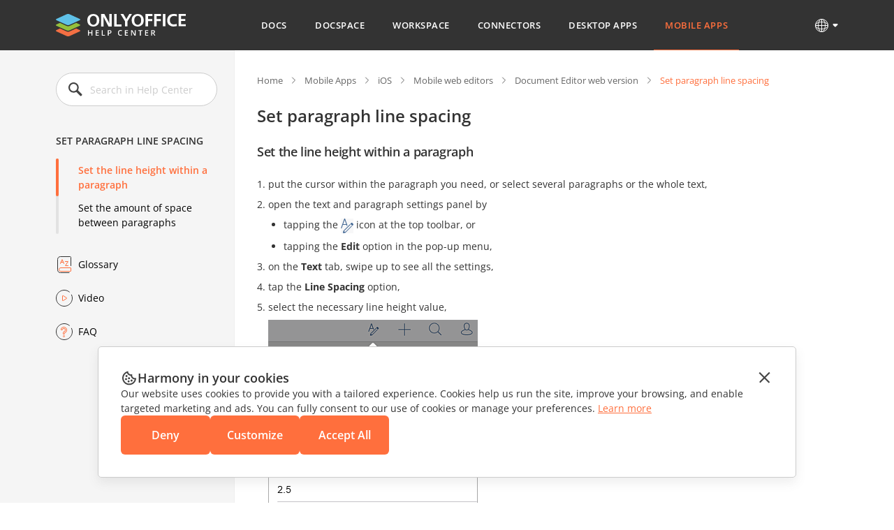

--- FILE ---
content_type: text/html; charset=utf-8
request_url: https://helpcenter.onlyoffice.com/mobile/ios/mobile-web-editors/document-editor/set-paragraph-line-spacing.aspx
body_size: 16334
content:
<!DOCTYPE html><html lang="en"><head><title>Set paragraph line spacing - ONLYOFFICE</title><meta charSet="utf-8"/><meta name="robots" content="max-snippet:-1, max-image-preview:large, max-video-preview:-1"/><meta property="og:type" content="website"/><meta id="ctl00_MetaSiteNameOG" property="og:site_name" content="Set paragraph line spacing - ONLYOFFICE"/><meta id="ctl00_MetaTitleOG" property="og:title" content="Set paragraph line spacing - ONLYOFFICE"/><meta id="ctl00_MetaDescriptionOG" property="og:description" content="Set paragraph line spacing - ONLYOFFICE Mobile web editors"/><meta property="og:url" content="https://helpcenter.onlyoffice.com/"/><meta id="ctl00_MetaImageOG" property="og:image" content="https://static.onlyoffice.com/studio/tag/personal.11.5.3/skins/default/images/logo/fb_icon_325x325.jpg"/><meta http-equiv="Content-Type" content="text/html; charset=utf-8"/><meta http-equiv="X-UA-Compatible" content="IE=edge"/><meta name="viewport" content="width=device-width, initial-scale=1, maximum-scale=3, shrink-to-fit=no, viewport-fit=cover"/><meta id="ctl00_MetaKeywords" name="keywords" content="Set paragraph line spacing - ONLYOFFICE"/><meta name="description" content="Set paragraph line spacing - ONLYOFFICE Mobile web editors"/><link rel="icon" href="https://static-helpcenter.onlyoffice.com/images/favicon.ico" sizes="192x192"/><link rel="apple-touch-icon" href="https://static-helpcenter.onlyoffice.com/images/favicon.ico"/><meta name="google" content="nositelinkssearchbox"/><link rel="canonical" href="https://helpcenter.onlyoffice.com/mobile/ios/mobile-web-editors/document-editor/set-paragraph-line-spacing.aspx"/><link rel="alternate" hrefLang="en-US" href="https://helpcenter.onlyoffice.com/mobile/ios/mobile-web-editors/document-editor/set-paragraph-line-spacing.aspx"/><link rel="alternate" hrefLang="de-DE" href="https://helpcenter.onlyoffice.com/de/mobile/ios/mobile-web-editors/document-editor/set-paragraph-line-spacing.aspx"/><link rel="alternate" hrefLang="fr-FR" href="https://helpcenter.onlyoffice.com/fr/mobile/ios/mobile-web-editors/document-editor/set-paragraph-line-spacing.aspx"/><link rel="alternate" hrefLang="es-ES" href="https://helpcenter.onlyoffice.com/es/mobile/ios/mobile-web-editors/document-editor/set-paragraph-line-spacing.aspx"/><link rel="alternate" hrefLang="pt-BR" href="https://helpcenter.onlyoffice.com/pt-BR/mobile/ios/mobile-web-editors/document-editor/set-paragraph-line-spacing.aspx"/><link rel="alternate" hrefLang="it-IT" href="https://helpcenter.onlyoffice.com/it/mobile/ios/mobile-web-editors/document-editor/set-paragraph-line-spacing.aspx"/><link rel="alternate" hrefLang="zh-ZH" href="https://helpcenter.onlyoffice.com/zh/mobile/ios/mobile-web-editors/document-editor/set-paragraph-line-spacing.aspx"/><meta name="next-head-count" content="25"/><script>
              window.dataLayer = window.dataLayer || [];
              function gtag(){dataLayer.push(arguments);}
              gtag('consent', 'default', {
                'necessary': 'granted',
                'analytics_storage': 'denied',
                'ad_storage': 'denied',
                'ad_user_data': 'denied',
                'ad_personalization': 'denied',
                'security_storage': 'granted',
                'functionality_storage': 'denied',
                'personalization_storage': 'denied',
            });
            </script><noscript><iframe src="https://www.googletagmanager.com/ns.html?id=GTM-5NW47TX" height="0" width="0" style="display:none;visibility:hidden"></iframe></noscript><link rel="preload" href="/_next/static/css/72a0cd64e38a4a0b.css" as="style"/><link rel="stylesheet" href="/_next/static/css/72a0cd64e38a4a0b.css" data-n-g=""/><link rel="preload" href="/_next/static/css/a74a79fb467252d0.css" as="style"/><link rel="stylesheet" href="/_next/static/css/a74a79fb467252d0.css" data-n-p=""/><noscript data-n-css=""></noscript><script defer="" nomodule="" src="/_next/static/chunks/polyfills-c67a75d1b6f99dc8.js"></script><script src="/_next/static/chunks/webpack-97a5e64d5f17ccff.js" defer=""></script><script src="/_next/static/chunks/framework-5ac2b14b431a77fa.js" defer=""></script><script src="/_next/static/chunks/main-cdfd977e6c2c6845.js" defer=""></script><script src="/_next/static/chunks/pages/_app-b168b9a35b4aa86b.js" defer=""></script><script src="/_next/static/chunks/b637e9a5-cc536731a4dbb41c.js" defer=""></script><script src="/_next/static/chunks/384-7cb3e916ae813656.js" defer=""></script><script src="/_next/static/chunks/675-5edd20f94b5796f9.js" defer=""></script><script src="/_next/static/chunks/653-6f09a5fb0f61b4c6.js" defer=""></script><script src="/_next/static/chunks/913-bc2a7fcc6f81e464.js" defer=""></script><script src="/_next/static/chunks/893-9ef8c46f42f64dfc.js" defer=""></script><script src="/_next/static/chunks/647-93473b2ac29de773.js" defer=""></script><script src="/_next/static/chunks/997-800a58797bd96f71.js" defer=""></script><script src="/_next/static/chunks/822-0583d413cdf83424.js" defer=""></script><script src="/_next/static/chunks/765-d064f5c89fb9735f.js" defer=""></script><script src="/_next/static/chunks/pages/%5Bpage%5D/%5Blevel2%5D/%5Blevel3%5D/%5Blevel4%5D/%5Blevel5%5D-afa7db2c43d0b972.js" defer=""></script><script src="/_next/static/uVKEUkgjOobqLagAbCVba/_buildManifest.js" defer=""></script><script src="/_next/static/uVKEUkgjOobqLagAbCVba/_ssgManifest.js" defer=""></script><style data-styled="" data-styled-version="5.3.1">.czIDiS{height:100%;}/*!sc*/
data-styled.g5[id="sc-3c03b5dd-0"]{content:"czIDiS,"}/*!sc*/
.eTYPCu{position:-webkit-sticky;position:sticky;top:0;left:0;width:100%;z-index:1000;}/*!sc*/
data-styled.g6[id="sc-f0f15c9e-0"]{content:"eTYPCu,"}/*!sc*/
.iyWHSc{color:#ffffff;background-color:#333333;}/*!sc*/
data-styled.g8[id="sc-d192eedc-0"]{content:"iyWHSc,"}/*!sc*/
.honCAx{display:block;height:auto;width:auto;padding:0;margin:0;color:#333333;font-size:14px;font-weight:400;font-style:normal;line-height:21px;text-align:left;text-transform:none;-webkit-text-decoration:none;text-decoration:none;text-shadow:none;white-space:wrap;text-overflow:ellipsis;overflow:hidden;cursor:default;}/*!sc*/
.kJBxiD{display:inline-block;height:auto;width:auto;padding:0;margin:0;color:#333333;font-size:14px;font-weight:400;font-style:normal;line-height:21px;text-align:left;text-transform:none;-webkit-text-decoration:none;text-decoration:none;text-shadow:none;white-space:wrap;text-overflow:ellipsis;overflow:hidden;cursor:default;}/*!sc*/
.kJBxiD:hover{color:#333333;text-transform:none;-webkit-text-decoration:none;text-decoration:none;text-shadow:none;cursor:default;}/*!sc*/
data-styled.g9[id="sc-1bcdc894-0"]{content:"honCAx,kJBxiD,"}/*!sc*/
.jMJejF{font-size:40px;line-height:53px;font-weight:600;}/*!sc*/
.hsXHbs{font-size:24px;line-height:32px;font-weight:600;}/*!sc*/
data-styled.g10[id="sc-77a993f6-0"]{content:"jMJejF,hsXHbs,"}/*!sc*/
.dvQtIl{color:#ff6f3d;display:block;-webkit-text-decoration:underline;text-decoration:underline;}/*!sc*/
.dvQtIl:hover{color:#ff6f3d;text-transform:none;-webkit-text-decoration:none;text-decoration:none;cursor:pointer;}/*!sc*/
data-styled.g18[id="sc-6c4bf5bc-0"]{content:"dvQtIl,"}/*!sc*/
.jfTOVi{display:-webkit-box;display:-webkit-flex;display:-ms-flexbox;display:flex;-webkit-align-items:center;-webkit-box-align:center;-ms-flex-align:center;align-items:center;padding:0 40px;min-height:72px;background-color:#333333;}/*!sc*/
.jfTOVi .header-container{display:-webkit-box;display:-webkit-flex;display:-ms-flexbox;display:flex;-webkit-align-items:center;-webkit-box-align:center;-ms-flex-align:center;align-items:center;margin:0 auto;width:100%;max-width:1120px;}/*!sc*/
@media (max-width:1024px){.jfTOVi .header-container{-webkit-box-pack:justify;-webkit-justify-content:space-between;-ms-flex-pack:justify;justify-content:space-between;}}/*!sc*/
@media (max-width:592px){.jfTOVi .header-container{-webkit-box-pack:initial;-webkit-justify-content:initial;-ms-flex-pack:initial;justify-content:initial;}}/*!sc*/
.jfTOVi .header-mobile-toggle-btn{display:none;border:none;padding:0;width:24px;height:24px;background-image:url("https://static-helpcenter.onlyoffice.com/images/icons/mob_menu_white.react.svg");background-color:transparent;cursor:pointer;}/*!sc*/
@media (max-width:592px){.jfTOVi .header-mobile-toggle-btn.is-main{display:none;}}/*!sc*/
@media (max-width:1024px){.jfTOVi .header-mobile-toggle-btn{display:-webkit-inline-box;display:-webkit-inline-flex;display:-ms-inline-flexbox;display:inline-flex;}}/*!sc*/
@media (max-width:592px){.jfTOVi .header-mobile-toggle-btn{margin-right:32px;}}/*!sc*/
.jfTOVi .logo{width:186px;min-width:186px;height:32px;background-image:url("https://static-helpcenter.onlyoffice.com/images/logo/logowhite.react.svg");background-repeat:no-repeat;overflow:hidden;}/*!sc*/
@media (max-width:1190px){.jfTOVi .logo{width:35px;min-width:35px;}}/*!sc*/
@media (max-width:1024px){.jfTOVi .logo{position:absolute;left:50%;width:186px;min-width:186px;-webkit-transform:translateX(-50%);-ms-transform:translateX(-50%);transform:translateX(-50%);}}/*!sc*/
@media (max-width:592px){.jfTOVi .logo{position:initial;left:initial;margin-right:auto;width:31px;min-width:31px;height:28px;background-image:url("https://static-helpcenter.onlyoffice.com/images/logo/logo-mobile.react.svg");-webkit-transform:initial;-ms-transform:initial;transform:initial;}}/*!sc*/
.jfTOVi .header-mobile-menu-btn{display:none;-webkit-align-items:center;-webkit-box-align:center;-ms-flex-align:center;align-items:center;border:none;padding:0;margin-right:24px;font-size:13px;font-weight:600;line-height:18px;-webkit-letter-spacing:0.04em;-moz-letter-spacing:0.04em;-ms-letter-spacing:0.04em;letter-spacing:0.04em;color:#ffffff;background-color:transparent;text-transform:uppercase;word-break:break-word;cursor:pointer;}/*!sc*/
.jfTOVi .header-mobile-menu-btn:after{content:"";display:-webkit-inline-box;display:-webkit-inline-flex;display:-ms-inline-flexbox;display:inline-flex;width:24px;height:24px;background-image:url("https://static-helpcenter.onlyoffice.com/images/icons/arrow-drop-down.react.svg");background-repeat:no-repeat;-webkit-transform:rotate(-90deg);-ms-transform:rotate(-90deg);transform:rotate(-90deg);}/*!sc*/
.jfTOVi .header-mobile-menu-btn.open:after{-webkit-transform:rotate(0);-ms-transform:rotate(0);transform:rotate(0);}/*!sc*/
.jfTOVi .header-mobile-menu-btn.active{color:#ff6f3d;}/*!sc*/
@media (max-width:592px){.jfTOVi .header-mobile-menu-btn{display:-webkit-inline-box;display:-webkit-inline-flex;display:-ms-inline-flexbox;display:inline-flex;}}/*!sc*/
.jfTOVi .nav{box-sizing:border-box;display:-webkit-box;display:-webkit-flex;display:-ms-flexbox;display:flex;-webkit-flex-direction:column;-ms-flex-direction:column;flex-direction:column;padding-left:8px;padding-right:22px;margin:0 auto;z-index:11;}/*!sc*/
.jfTOVi .nav.open{opacity:1;visibility:visible;}/*!sc*/
@media (max-width:1190px){.jfTOVi .nav{padding-left:45px;padding-right:8px;}}/*!sc*/
@media (max-width:1024px){.jfTOVi .nav{position:absolute;top:100%;left:0;padding:16px 0 18px;width:100%;opacity:0;visibility:hidden;background-color:#333333;}}/*!sc*/
.jfTOVi .nav-list{display:-webkit-box;display:-webkit-flex;display:-ms-flexbox;display:flex;-webkit-align-items:center;-webkit-box-align:center;-ms-flex-align:center;align-items:center;list-style-type:none;}/*!sc*/
@media (max-width:1024px){.jfTOVi .nav-list{-webkit-flex-direction:column;-ms-flex-direction:column;flex-direction:column;-webkit-align-items:end;-webkit-box-align:end;-ms-flex-align:end;align-items:end;}}/*!sc*/
.jfTOVi .nav-item:not(:last-child){margin-right:8px;}/*!sc*/
@media (max-width:1024px){.jfTOVi .nav-item:not(:last-child){margin-right:0;margin-bottom:24px;}}/*!sc*/
@media (max-width:1024px){.jfTOVi .nav-item{width:100%;}}/*!sc*/
.jfTOVi .nav-link{display:-webkit-box;display:-webkit-flex;display:-ms-flexbox;display:flex;border-bottom:1px solid transparent;padding:27px 16px 26px;font-size:13px;font-weight:600;line-height:18px;-webkit-letter-spacing:0.04em;-moz-letter-spacing:0.04em;-ms-letter-spacing:0.04em;letter-spacing:0.04em;color:#ffffff;text-transform:uppercase;-webkit-transition:border-color 0.3s,color 0.3s;transition:border-color 0.3s,color 0.3s;}/*!sc*/
@media (max-width:1190px){.jfTOVi .nav-link{font-size:13px;}}/*!sc*/
@media (max-width:1024px){.jfTOVi .nav-link:after{content:"";display:-webkit-inline-box;display:-webkit-inline-flex;display:-ms-inline-flexbox;display:inline-flex;margin-left:8px;width:11px;height:11px;background-image:url("https://static-helpcenter.onlyoffice.com/images/icons/chevron-right.react.svg");background-repeat:no-repeat;}}/*!sc*/
@media (max-width:592px){.jfTOVi .nav-link:after{content:none;}}/*!sc*/
.jfTOVi .nav-link.active{color:#ff6f3d;border-color:#ff6f3d;}/*!sc*/
@media (max-width:1024px){.jfTOVi .nav-link.active{border-color:#ff6f3d;}}/*!sc*/
.jfTOVi .nav-link:hover{border-color:#ff6f3d;color:#ff6f3d;}/*!sc*/
@media (max-width:1024px){.jfTOVi .nav-link{-webkit-box-pack:end;-webkit-justify-content:end;-ms-flex-pack:end;justify-content:end;border-bottom:initial;padding:0 85px 0 16px;color:#ffffff;}}/*!sc*/
@media (max-width:768px){.jfTOVi{padding:0 40px;}}/*!sc*/
@media (max-width:592px){.jfTOVi{padding:0 16px;min-height:56px;}}/*!sc*/
data-styled.g28[id="sc-51d616c7-0"]{content:"jfTOVi,"}/*!sc*/
.kRicvP{position:relative;}/*!sc*/
.kRicvP .language-button{position:relative;display:-webkit-box;display:-webkit-flex;display:-ms-flexbox;display:flex;-webkit-align-items:center;-webkit-box-align:center;-ms-flex-align:center;align-items:center;border:none;padding:0;background-color:transparent;cursor:pointer;}/*!sc*/
.kRicvP .language-button:hover .language-link{background-position-y:-40px;}/*!sc*/
.kRicvP .language-button:after{content:"";display:-webkit-inline-box;display:-webkit-inline-flex;display:-ms-inline-flexbox;display:inline-flex;margin-left:4px;width:8px;height:6px;background-image:url("https://static-helpcenter.onlyoffice.com/images/icons/arrow-drop-down.react.svg");background-repeat:no-repeat;background-position-x:-8px;background-position-y:-8px;-webkit-transition:0.3s;transition:0.3s;}/*!sc*/
.kRicvP .language-list{position:absolute;top:40px;right:0;display:-webkit-box;display:-webkit-flex;display:-ms-flexbox;display:flex;-webkit-flex-direction:column;-ms-flex-direction:column;flex-direction:column;padding:24px;background-color:#ffffff;box-shadow:rgba(0,0,0,0.2) 0px 1px 1px;z-index:100;list-style-type:none;}/*!sc*/
.kRicvP .language-item:not(:last-child){margin-bottom:16px;}/*!sc*/
.kRicvP .language-item .language-item-link{display:-webkit-box;display:-webkit-flex;display:-ms-flexbox;display:flex;gap:8px;}/*!sc*/
.kRicvP .language-item .language-item-link > b{color:#444444;text-transform:uppercase;width:41px;}/*!sc*/
.kRicvP .language-item .language-item-link.active{color:#ff6f3d;}/*!sc*/
.kRicvP .language-item .language-item-link.active > b{color:#ff6f3d;}/*!sc*/
.kRicvP .language-link{display:-webkit-box;display:-webkit-flex;display:-ms-flexbox;display:flex;width:24px;height:24px;background-image:url("https://static-helpcenter.onlyoffice.com/images/icons/globe.react.svg");background-repeat:no-repeat;background-position-y:0px;}/*!sc*/
data-styled.g29[id="sc-3ee0473e-0"]{content:"kRicvP,"}/*!sc*/
.dDcRbw{color:inherit;-webkit-text-decoration:none;text-decoration:none;}/*!sc*/
data-styled.g30[id="sc-725402bf-0"]{content:"dDcRbw,"}/*!sc*/
.iMsVIR .section-page{max-width:1120px;padding:0 40px;margin:0 auto;}/*!sc*/
@media (max-width:592px){.iMsVIR .section-page{padding:0 16px;}}/*!sc*/
data-styled.g31[id="sc-2b45bbfa-0"]{content:"iMsVIR,"}/*!sc*/
.gyWdWE{box-sizing:border-box;position:relative;border-right:1px solid #efefef;padding:32px 24px 32px 0;width:256px;min-width:256px;background-color:#F5F5F5;}/*!sc*/
.gyWdWE:before{content:"";position:absolute;left:0;top:0;z-index:-1;width:100vw;height:100%;background-color:#F5F5F5;-webkit-transform:translateX(-100%);-ms-transform:translateX(-100%);transform:translateX(-100%);}/*!sc*/
.gyWdWE .left-menu-wrapper{position:-webkit-sticky;position:sticky;top:104px;}/*!sc*/
@media (max-width:1024px){.gyWdWE .left-menu-wrapper{position:initial;top:initial;}}/*!sc*/
.gyWdWE .left-menu-search{margin-bottom:32px;}/*!sc*/
@media (max-width:1024px){.gyWdWE .left-menu-search{margin-bottom:24px;}}/*!sc*/
.gyWdWE .left-menu-title{margin-bottom:8px;padding:8px 0;font-size:14px;font-weight:600;line-height:19px;color:#333333;text-transform:uppercase;}/*!sc*/
@media (max-width:1024px){.gyWdWE .left-menu-title{padding:10px 0;}}/*!sc*/
.gyWdWE .left-menu-treeview{margin-bottom:32px;}/*!sc*/
.gyWdWE .left-menu-items{margin-bottom:32px;list-style-type:none;}/*!sc*/
.gyWdWE .left-menu-items > li:last-child{margin-bottom:32px;}/*!sc*/
@media (max-width:1024px){.gyWdWE .left-menu-items > li:last-child{margin-bottom:24px;}}/*!sc*/
.gyWdWE .left-menu-items.left-menu-articles{position:relative;}/*!sc*/
.gyWdWE .left-menu-items.left-menu-articles:before{content:"";position:absolute;top:0;left:0;border-radius:2px;width:4px;height:100%;background-color:#E2E2E2;}/*!sc*/
.gyWdWE .left-menu-items.left-menu-articles li.active{position:relative;}/*!sc*/
.gyWdWE .left-menu-items.left-menu-articles li.active a{font-weight:600;color:#ff6f3d;}/*!sc*/
.gyWdWE .left-menu-items.left-menu-articles li.active:before{content:"";position:absolute;top:0;left:0;border-radius:2px;width:4px;height:100%;background-color:#ff6f3d;}/*!sc*/
.gyWdWE .left-menu-items.left-menu-articles li:first-child{margin-top:8px;}/*!sc*/
.gyWdWE .left-menu-items.left-menu-articles a{display:block;padding:6px 0 6px 32px;font-size:14px;line-height:21px;-webkit-transition:color 0.3s;transition:color 0.3s;}/*!sc*/
.gyWdWE .left-menu-items.left-menu-articles a:hover{color:#ff6f3d;}/*!sc*/
.gyWdWE .left-menu-info{list-style-type:none;}/*!sc*/
.gyWdWE .left-menu-info li:not(:last-child){margin-bottom:24px;}/*!sc*/
.gyWdWE .left-menu-info a{display:-webkit-box;display:-webkit-flex;display:-ms-flexbox;display:flex;-webkit-align-items:center;-webkit-box-align:center;-ms-flex-align:center;align-items:center;-webkit-transition:color 0.3s;transition:color 0.3s;}/*!sc*/
.gyWdWE .left-menu-info a:before{margin-right:8px;width:24px;height:24px;}/*!sc*/
.gyWdWE .left-menu-info a.glossary::before{content:url("https://static-helpcenter.onlyoffice.com/images/icons/glossary-icon.react.svg");}/*!sc*/
.gyWdWE .left-menu-info a.video::before{content:url("https://static-helpcenter.onlyoffice.com/images/icons/video-icon.react.svg");}/*!sc*/
.gyWdWE .left-menu-info a.faq::before{content:url("https://static-helpcenter.onlyoffice.com/images/icons/faq-icon.react.svg");}/*!sc*/
.gyWdWE .left-menu-info a.active{color:#ff6f3d;}/*!sc*/
.gyWdWE .left-menu-info a:hover{color:#ff6f3d;}/*!sc*/
@media (max-width:1024px){.gyWdWE .left-menu-info a{padding:4px 0;}}/*!sc*/
@media (max-width:1024px){.gyWdWE{position:fixed;top:0;left:0;border-right:none;padding:24px 24px 24px 16px;width:272px;min-width:272px;height:100%;z-index:1000;-webkit-transform:translateX(-100%);-ms-transform:translateX(-100%);transform:translateX(-100%);visibility:hidden;}.gyWdWE.active{-webkit-transform:translateX(0);-ms-transform:translateX(0);transform:translateX(0);visibility:visible;}}/*!sc*/
.gyWdWE .ScrollbarsCustom{height:calc(100vh - 253px) !important;}/*!sc*/
.gyWdWE .ScrollbarsCustom.scroll-visible .ScrollbarsCustom-Track.ScrollbarsCustom-TrackY{opacity:1;visibility:visible;}/*!sc*/
@media (max-width:1024px){.gyWdWE .ScrollbarsCustom{height:calc(100vh - 120px) !important;}}/*!sc*/
.gyWdWE .ScrollbarsCustom-Wrapper{inset:0 !important;}/*!sc*/
.gyWdWE .ScrollbarsCustom-Track.ScrollbarsCustom-TrackY{border-radius:2px !important;top:0 !important;right:-12px !important;width:4px !important;height:100% !important;background-color:#E2E2E2 !important;opacity:0;visibility:hidden;-webkit-transition:opacity 0.3s,visibility 0.3s;transition:opacity 0.3s,visibility 0.3s;}/*!sc*/
@media (max-width:1024px){.gyWdWE .ScrollbarsCustom-Track.ScrollbarsCustom-TrackY{right:-20px !important;}}/*!sc*/
.gyWdWE .ScrollbarsCustom-Thumb.ScrollbarsCustom-ThumbY{border-radius:2px !important;width:4px !important;background-color:#aaaaaa !important;}/*!sc*/
data-styled.g34[id="sc-c74c9a43-0"]{content:"gyWdWE,"}/*!sc*/
.iLNlWs{position:fixed;top:0;left:0;width:100%;height:100%;background-color:rgba(51,51,51,0.24);z-index:10;opacity:0;visibility:hidden;}/*!sc*/
data-styled.g35[id="sc-c74c9a43-1"]{content:"iLNlWs,"}/*!sc*/
.ksfJaI{position:relative;margin:0 auto;max-width:624px;}/*!sc*/
.ksfJaI .search-input{box-sizing:border-box;border:1px solid #CCCCCC;border-radius:24px;padding:14px 16px 14px 48px;font-size:14px;line-height:20px;width:100%;height:48px;outline:none;}/*!sc*/
.ksfJaI .search-input::-webkit-input-placeholder{color:#CCCCCC;}/*!sc*/
.ksfJaI .search-input::-moz-placeholder{color:#CCCCCC;}/*!sc*/
.ksfJaI .search-input:-ms-input-placeholder{color:#CCCCCC;}/*!sc*/
.ksfJaI .search-input::placeholder{color:#CCCCCC;}/*!sc*/
@media (max-width:1024px){.ksfJaI .search-input{padding:14px 16px 14px 48px;line-height:20px;height:48px;background-color:#F9F9F9;}}/*!sc*/
@media (max-width:592px){}/*!sc*/
.ksfJaI .search-icon{position:absolute;top:50%;left:16px;border:none;padding:0;width:24px;height:24px;background-repeat:no-repeat;background-size:contain;background-color:transparent;-webkit-transform:translateY(-50%);-ms-transform:translateY(-50%);transform:translateY(-50%);outline:none;}/*!sc*/
.ksfJaI .search-icon.cross{background-image:url("https://static-helpcenter.onlyoffice.com/images/icons/close-icon.react.svg");cursor:pointer;}/*!sc*/
.ksfJaI .search-icon.search{background-image:url("https://static-helpcenter.onlyoffice.com/images/icons/search.react.svg");}/*!sc*/
@media (max-width:1024px){.ksfJaI .search-icon{width:24px;height:24px;}}/*!sc*/
@media (max-width:592px){}/*!sc*/
data-styled.g36[id="sc-1f1a1edc-0"]{content:"ksfJaI,"}/*!sc*/
.jphrnQ{box-sizing:border-box;display:-webkit-box;display:-webkit-flex;display:-ms-flexbox;display:flex;-webkit-box-pack:center;-webkit-justify-content:center;-ms-flex-pack:center;justify-content:center;width:100%;}/*!sc*/
.jphrnQ .wrapper{box-sizing:border-box;padding:32px 0 112px 32px;width:100%;max-width:864px;color:#333333;}/*!sc*/
@media (max-width:1024px){.jphrnQ .wrapper{padding:32px 0 64px;}}/*!sc*/
.jphrnQ .wrapper-title{margin-bottom:24px;font-size:24px;line-height:32px;}/*!sc*/
.jphrnQ .wrapper-title.subcategory-heading{display:-webkit-box;display:-webkit-flex;display:-ms-flexbox;display:flex;-webkit-align-items:center;-webkit-box-align:center;-ms-flex-align:center;align-items:center;gap:16px;}/*!sc*/
@media (max-width:592px){.jphrnQ .wrapper-title{font-size:20px;line-height:27px;}}/*!sc*/
.jphrnQ .tags{display:-webkit-box;display:-webkit-flex;display:-ms-flexbox;display:flex;-webkit-flex-wrap:wrap;-ms-flex-wrap:wrap;flex-wrap:wrap;gap:8px;margin-bottom:24px;list-style-type:none;}/*!sc*/
.jphrnQ .reqs{display:-webkit-box;display:-webkit-flex;display:-ms-flexbox;display:flex;gap:8px;-webkit-text-decoration:underline;text-decoration:underline;}/*!sc*/
.jphrnQ .top-links{gap:32px;padding:0 0 32px;}/*!sc*/
.jphrnQ .changelog-page.docs-log .changelog-switcher .changelog-subheader{font-size:14px;font-weight:400;padding:16px 0 0;}/*!sc*/
.jphrnQ .changelog-page a{color:#ff6f3d;}/*!sc*/
.jphrnQ .changelog-page a:hover,.jphrnQ .changelog-page a:visited{color:#ff6f3d;}/*!sc*/
.jphrnQ .changelog-page .changelog-main-header{position:relative;cursor:pointer;display:-webkit-box;display:-webkit-flex;display:-ms-flexbox;display:flex;font-size:18px;font-weight:600;line-height:23.94px;-webkit-letter-spacing:-0.02em;-moz-letter-spacing:-0.02em;-ms-letter-spacing:-0.02em;letter-spacing:-0.02em;margin:0;text-align:left;}/*!sc*/
.jphrnQ .changelog-page .changelog-main-header:before{content:url("https://static-helpcenter.onlyoffice.com/images/icons/plus.react.svg");display:inline-block;margin-right:10px;width:24px;height:24px;}/*!sc*/
.jphrnQ .changelog-page .changelog-main-header.active:before{content:url("https://static-helpcenter.onlyoffice.com/images/icons/minus.react.svg");}/*!sc*/
.jphrnQ .changelog-page .changelog-release-date{float:right;margin:-24px 0px 0;}/*!sc*/
.jphrnQ .changelog-page .changelog-release-date .crd-date{color:#ff6f3d;}/*!sc*/
.jphrnQ .changelog-page .changelog-switcher{max-height:0;overflow:hidden;-webkit-transition:max-height 0.3s;transition:max-height 0.3s;}/*!sc*/
.jphrnQ .changelog-page .changelog-switcher .changelog-subheader{font-size:18px;font-weight:600;padding:24px 0 16px;margin:0;}/*!sc*/
.jphrnQ .changelog-page .changelog-switcher .changelog-subheader a{color:#ff6f3d;}/*!sc*/
.jphrnQ .changelog-page .changelog-switcher .bigVideoCont{position:relative;border:none;display:block;margin-top:24px;padding-bottom:44.445%;width:80%;}/*!sc*/
.jphrnQ .changelog-page .changelog-switcher .bigVideoCont iframe{position:absolute;top:0;left:0;width:100%;height:100%;object-fit:cover;}/*!sc*/
@media (max-width:592px){.jphrnQ .changelog-page .changelog-switcher .bigVideoCont{padding-bottom:56.25%;width:100%;}}/*!sc*/
.jphrnQ .changelog-page .changelog-switcher > ul{padding:0 0 24px 16px;}/*!sc*/
.jphrnQ .changelog-page .changelog-switcher > ul:last-child{padding:0 0 0px 16px;}/*!sc*/
.jphrnQ .changelog-page .changelog-switcher .changelog-subsubheader{margin:0;font-size:16px;font-weight:600;padding:0 0 8px;}/*!sc*/
.jphrnQ .changelog-page .changelog-version-block{border-bottom:1px solid #F5F5F5;padding:32px 0;}/*!sc*/
.jphrnQ .question_answer p span{color:#ff642e;display:inline-block;font-size:14px;font-weight:600;margin:0 8px 0 0;}/*!sc*/
.jphrnQ .question_answer p span.answer{color:#5b9c18;}/*!sc*/
.jphrnQ .question_answer a{color:#ff6f3d;}/*!sc*/
.jphrnQ .category-articles-item{display:-webkit-box;display:-webkit-flex;display:-ms-flexbox;display:flex;gap:8px;}/*!sc*/
.jphrnQ .category-articles-item a{color:#ff6f3d;-webkit-transition:color 0.3s;transition:color 0.3s;-webkit-text-decoration:underline;text-decoration:underline;}/*!sc*/
.jphrnQ .category-articles-item a:hover{-webkit-text-decoration:none;text-decoration:none;}/*!sc*/
data-styled.g38[id="sc-39ca0b35-0"]{content:"jphrnQ,"}/*!sc*/
.hDLYdN{font-size:13px;margin:0 0 24px;list-style-type:none;}/*!sc*/
.hDLYdN li{display:inline;line-height:18px;}/*!sc*/
.hDLYdN li:not(:last-child){margin-right:31px;}/*!sc*/
.hDLYdN .breadcrumb-link{display:inline-block;position:relative;color:#666666;-webkit-text-decoration:none;text-decoration:none;line-height:18px;}/*!sc*/
.hDLYdN .breadcrumb-link:after{content:"";position:absolute;right:-21px;top:50%;width:11px;height:12px;background-image:url("https://static-helpcenter.onlyoffice.com/images/icons/crumb.react.svg");background-repeat:no-repeat;background-size:contain;-webkit-transform:translateY(-50%);-ms-transform:translateY(-50%);transform:translateY(-50%);pointer-events:none;}/*!sc*/
.hDLYdN .breadcrumb-link.last{display:inline;color:#ff6f3d;line-height:133%;}/*!sc*/
.hDLYdN .breadcrumb-link.last:after{display:none;}/*!sc*/
.hDLYdN .breadcrumb-link:not(.last){cursor:pointer;}/*!sc*/
.hDLYdN .breadcrumb-link:not(.last):hover{-webkit-text-decoration:underline;text-decoration:underline;}/*!sc*/
data-styled.g40[id="sc-e079c3c9-0"]{content:"hDLYdN,"}/*!sc*/
.dWqLbh{box-sizing:border-box;position:fixed;top:0;left:0;padding:16px;width:100%;height:100%;background-color:rgba(0,0,0,0.4);z-index:1000;overflow-y:auto;opacity:0;visibility:hidden;-webkit-transition:opacity 0.3s,visibility 0.3s;transition:opacity 0.3s,visibility 0.3s;}/*!sc*/
.dWqLbh.show{opacity:1;visibility:initial;}/*!sc*/
.dWqLbh .article-popup-container{display:-webkit-box;display:-webkit-flex;display:-ms-flexbox;display:flex;-webkit-flex-direction:column;-ms-flex-direction:column;flex-direction:column;-webkit-box-pack:center;-webkit-justify-content:center;-ms-flex-pack:center;justify-content:center;-webkit-align-items:center;-webkit-box-align:center;-ms-flex-align:center;align-items:center;-webkit-flex:1 1 auto;-ms-flex:1 1 auto;flex:1 1 auto;min-height:100%;}/*!sc*/
.dWqLbh .article-popup-wrapper{box-sizing:border-box;position:relative;padding:32px;width:624px;height:100%;background-color:#ffffff;box-shadow:rgba(0,0,0,0.1) 0px 7px 25px;}/*!sc*/
@media (max-width:768px){.dWqLbh .article-popup-wrapper{width:95vw;}}/*!sc*/
@media (max-width:592px){.dWqLbh .article-popup-wrapper{padding:24px 16px;width:calc(100vw - 32px);}.dWqLbh .article-popup-wrapper .article-popup-header{-webkit-flex-direction:column;-ms-flex-direction:column;flex-direction:column;-webkit-align-items:start;-webkit-box-align:start;-ms-flex-align:start;align-items:start;}}/*!sc*/
.dWqLbh .article-popup-btn{position:relative;display:block;border:none;margin-left:auto;padding:0;width:16px;height:16px;background-color:transparent;cursor:pointer;}/*!sc*/
.dWqLbh .article-popup-btn:before,.dWqLbh .article-popup-btn:after{content:"";position:absolute;top:50%;left:50%;border-radius:1px;width:16px;height:2px;background-color:#333333;-webkit-transform:rotate(45deg);-ms-transform:rotate(45deg);transform:rotate(45deg);}/*!sc*/
.dWqLbh .article-popup-btn::before{-webkit-transform:translate(-50%,-50%) rotate(45deg);-ms-transform:translate(-50%,-50%) rotate(45deg);transform:translate(-50%,-50%) rotate(45deg);}/*!sc*/
.dWqLbh .article-popup-btn::after{-webkit-transform:translate(-50%,-50%) rotate(-45deg);-ms-transform:translate(-50%,-50%) rotate(-45deg);transform:translate(-50%,-50%) rotate(-45deg);}/*!sc*/
.dWqLbh .article-popup-header{display:-webkit-box;display:-webkit-flex;display:-ms-flexbox;display:flex;-webkit-align-items:center;-webkit-box-align:center;-ms-flex-align:center;align-items:center;-webkit-box-pack:justify;-webkit-justify-content:space-between;-ms-flex-pack:justify;justify-content:space-between;padding:16px 0;}/*!sc*/
.dWqLbh .article-popup-title{font-size:16px;color:#333333;}/*!sc*/
.dWqLbh .article-popup-link{font-size:14px;color:#ff6f3d;-webkit-text-decoration:underline;text-decoration:underline;}/*!sc*/
.dWqLbh .article-popup-link:visited{color:#ff6f3d;}/*!sc*/
.dWqLbh .article-popup-list{list-style-type:none;padding:0;margin:0;}/*!sc*/
.dWqLbh .article-popup-list li:not(:last-child){margin-bottom:8px;}/*!sc*/
.dWqLbh .article-popup-list:not(:last-child){margin-bottom:24px;}/*!sc*/
.dWqLbh .article-popup-list-link{display:-webkit-box;display:-webkit-flex;display:-ms-flexbox;display:flex;-webkit-box-align:baseline;-webkit-align-items:baseline;-webkit-box-align:baseline;-ms-flex-align:baseline;align-items:baseline;-webkit-flex-wrap:wrap;-ms-flex-wrap:wrap;flex-wrap:wrap;padding:0px 0px 8px;-webkit-text-decoration:none;text-decoration:none;gap:8px;}/*!sc*/
.dWqLbh .article-popup-list-title{color:#ff6f3d;-webkit-text-decoration:underline;text-decoration:underline;}/*!sc*/
.dWqLbh .mark{border-radius:2px;padding:4px 8px;color:#ffffff;font-size:12px;font-weight:600;line-height:1.33em;-webkit-letter-spacing:0.48px;-moz-letter-spacing:0.48px;-ms-letter-spacing:0.48px;letter-spacing:0.48px;text-align:center;-webkit-text-decoration:none;text-decoration:none;text-transform:uppercase;}/*!sc*/
.dWqLbh .article-popup-more-btn{position:relative;display:block;margin:0 auto;-webkit-transition:border-color 0.3s,color 0.3s;transition:border-color 0.3s,color 0.3s;}/*!sc*/
.dWqLbh .article-popup-more-btn:after{content:"";position:absolute;left:50%;top:50%;width:18px;height:18px;margin:0 auto;border:2px solid #444444;border-radius:75%;border-right-color:transparent;-webkit-transform:translate(-50%,-50%);-ms-transform:translate(-50%,-50%);transform:translate(-50%,-50%);-webkit-animation:koGMFU 1025ms infinite linear;animation:koGMFU 1025ms infinite linear;-webkit-transition:border 0.3s;transition:border 0.3s;opacity:0;}/*!sc*/
.dWqLbh .article-popup-more-btn.loading{color:transparent;}/*!sc*/
.dWqLbh .article-popup-more-btn.loading:after{opacity:1;}/*!sc*/
.dWqLbh .article-popup-more-btn.loading:hover{border-color:#444444;}/*!sc*/
data-styled.g42[id="sc-f81085be-0"]{content:"dWqLbh,"}/*!sc*/
.jkgCDw{box-sizing:border-box;position:-webkit-sticky;position:sticky;top:calc(100% - 80px);right:0;margin-bottom:112px;margin-right:-32px;width:32px;height:32px;z-index:999;opacity:0;visibility:hidden;}/*!sc*/
.jkgCDw button{display:-webkit-inline-box;display:-webkit-inline-flex;display:-ms-inline-flexbox;display:inline-flex;border:1px solid #aaaaaa;border-radius:3px;padding:0;margin-left:40px;width:32px;height:32px;background-image:url("https://static-helpcenter.onlyoffice.com/images/icons/arrow-gray.react.svg");background-position:center center;background-repeat:no-repeat;background-color:#F9F9F9;-webkit-transform:rotate(270deg);-ms-transform:rotate(270deg);transform:rotate(270deg);cursor:pointer;}/*!sc*/
@media (max-width:1288px){.jkgCDw button{margin-left:4px;}}/*!sc*/
@media (max-width:1024px){.jkgCDw button{border-radius:2px;width:24px;height:24px;}}/*!sc*/
@media (max-width:592px){.jkgCDw button{border:none;border-radius:4px;margin-left:0;width:40px;height:40px;background-color:rgba(128,128,128,0.32);background-image:url("https://static-helpcenter.onlyoffice.com/images/icons/arrow-white.react.svg");-webkit-transform:rotate(0);-ms-transform:rotate(0);transform:rotate(0);}}/*!sc*/
@media (max-width:1024px){.jkgCDw{margin-right:-24px;width:24px;height:24px;}}/*!sc*/
@media (max-width:592px){.jkgCDw{position:fixed;top:initial;right:24px;bottom:24px;margin:0;}}/*!sc*/
data-styled.g43[id="sc-f39d1c28-0"]{content:"jkgCDw,"}/*!sc*/
.igvYRu{position:fixed;top:0;left:0;display:-webkit-box;display:-webkit-flex;display:-ms-flexbox;display:flex;-webkit-align-items:center;-webkit-box-align:center;-ms-flex-align:center;align-items:center;-webkit-box-pack:center;-webkit-justify-content:center;-ms-flex-pack:center;justify-content:center;width:100%;height:100%;background-color:rgba(0,0,0,0.4);opacity:0;visibility:hidden;-webkit-transition:opacity 0.3s,visibility 0.3s;transition:opacity 0.3s,visibility 0.3s;z-index:1001;}/*!sc*/
.igvYRu .popup-content{position:relative;}/*!sc*/
.igvYRu .popup-content > img{max-width:90vw;max-height:90vh;background-color:#ffffff;box-shadow:0 7px 25px rgb(0,0,0,0.1);object-fit:contain;}/*!sc*/
@media (max-width:1024px){.igvYRu{display:none;}}/*!sc*/
data-styled.g44[id="sc-7295d8bd-0"]{content:"igvYRu,"}/*!sc*/
.fFugWX{cursor:pointer;position:absolute;display:block;width:16px;height:16px;margin:0px 0 0;background-color:#ffffff;border-radius:50%;color:transparent;right:-20px;top:-20px;}/*!sc*/
.fFugWX:before,.fFugWX:after{content:"";background-color:#333333;position:absolute;-webkit-transform:rotate(45deg);-ms-transform:rotate(45deg);transform:rotate(45deg);border-radius:1px;top:50%;left:50%;width:8px;height:1px;border-radius:50%;}/*!sc*/
.fFugWX::before{-webkit-transform:translate(-50%,-50%) rotate(45deg);-ms-transform:translate(-50%,-50%) rotate(45deg);transform:translate(-50%,-50%) rotate(45deg);}/*!sc*/
.fFugWX::after{-webkit-transform:translate(-50%,-50%) rotate(-45deg);-ms-transform:translate(-50%,-50%) rotate(-45deg);transform:translate(-50%,-50%) rotate(-45deg);}/*!sc*/
data-styled.g45[id="sc-7295d8bd-1"]{content:"fFugWX,"}/*!sc*/
.bOotTZ .raw-html-embed{z-index:1;position:relative;font-size:14px;line-height:21px;word-break:break-word;}/*!sc*/
.bOotTZ .raw-html-embed div[id]{-webkit-scroll-margin-top:24px;-moz-scroll-margin-top:24px;-ms-scroll-margin-top:24px;scroll-margin-top:24px;}/*!sc*/
.bOotTZ .raw-html-embed p{margin:8px 0;padding:0;}/*!sc*/
.bOotTZ .raw-html-embed p.last_update{text-align:end;}/*!sc*/
.bOotTZ .raw-html-embed b{word-break:break-word;}/*!sc*/
.bOotTZ .raw-html-embed table{border-spacing:0;margin:10px 0 20px;text-align:center;width:100%;}/*!sc*/
.bOotTZ .raw-html-embed table.table_portslist{text-align:left;}/*!sc*/
.bOotTZ .raw-html-embed table.table_portslist td img{margin:0;}/*!sc*/
.bOotTZ .raw-html-embed table.table_portslist.common_ports th.table_port,.bOotTZ .raw-html-embed table.table_portslist.common_ports td.table_port{text-align:right;}/*!sc*/
.bOotTZ .raw-html-embed table.keyboard_shortcuts_table{text-align:left;}/*!sc*/
.bOotTZ .raw-html-embed table.keyboard_shortcuts_table td{width:unset;}/*!sc*/
.bOotTZ .raw-html-embed table.table_parameters{text-align:left;}/*!sc*/
.bOotTZ .raw-html-embed table.table_parameters td{width:40%;}/*!sc*/
.bOotTZ .raw-html-embed table.sticky_table th{position:-webkit-sticky;position:-webkit-sticky;position:sticky;top:73px;border-bottom:1px solid #d7d8dc;background:white;z-index:100;}/*!sc*/
.bOotTZ .raw-html-embed table.sticky_table td{color:#333333;font-size:16px;font-weight:600;padding:8px;vertical-align:middle;}/*!sc*/
.bOotTZ .raw-html-embed table.sticky_table span{font-size:16px;font-weight:600;}/*!sc*/
.bOotTZ .raw-html-embed table.talk_pages td{width:auto;}/*!sc*/
.bOotTZ .raw-html-embed table.talk_pages.languages_list_table{width:100%;}/*!sc*/
.bOotTZ .raw-html-embed table.talk_pages.languages_list_table.translators_list_table{width:auto;min-width:55%;}/*!sc*/
.bOotTZ .raw-html-embed table.talk_pages.languages_list_table.translators_list_table th,.bOotTZ .raw-html-embed table.talk_pages.languages_list_table.translators_list_table td{text-align:left;width:auto;padding-right:40px;padding-left:20px;white-space:pre-line;}/*!sc*/
.bOotTZ .raw-html-embed table.talk_pages.languages_list_table.translators_list_table th .locale_lng,.bOotTZ .raw-html-embed table.talk_pages.languages_list_table.translators_list_table td .locale_lng{display:block;margin-top:5px;}/*!sc*/
.bOotTZ .raw-html-embed table.talk_pages.languages_list_table.translators_list_table th .locale_lng:first-child,.bOotTZ .raw-html-embed table.talk_pages.languages_list_table.translators_list_table td .locale_lng:first-child{margin-top:0;}/*!sc*/
.bOotTZ .raw-html-embed table.talk_pages.languages_list_table.translators_list_table th:first-child,.bOotTZ .raw-html-embed table.talk_pages.languages_list_table.translators_list_table td:first-child{width:auto;vertical-align:top;}/*!sc*/
.bOotTZ .raw-html-embed table.talk_pages.languages_list_table.translators_list_table th:nth-child(2),.bOotTZ .raw-html-embed table.talk_pages.languages_list_table.translators_list_table td:nth-child(2){width:auto;}/*!sc*/
.bOotTZ .raw-html-embed table.talk_pages.languages_list_table.newstr_list_table{width:auto;min-width:55%;}/*!sc*/
.bOotTZ .raw-html-embed table.talk_pages.languages_list_table.newstr_list_table th,.bOotTZ .raw-html-embed table.talk_pages.languages_list_table.newstr_list_table td{text-align:left;width:auto;padding-right:40px;padding-left:20px;}/*!sc*/
.bOotTZ .raw-html-embed table.talk_pages.languages_list_table.newstr_list_table th:first-child,.bOotTZ .raw-html-embed table.talk_pages.languages_list_table.newstr_list_table td:first-child{width:auto;}/*!sc*/
.bOotTZ .raw-html-embed table.talk_pages.languages_list_table.newstr_list_table th:nth-child(2),.bOotTZ .raw-html-embed table.talk_pages.languages_list_table.newstr_list_table td:nth-child(2),.bOotTZ .raw-html-embed table.talk_pages.languages_list_table.newstr_list_table th:nth-child(3),.bOotTZ .raw-html-embed table.talk_pages.languages_list_table.newstr_list_table td:nth-child(3){width:auto;}/*!sc*/
.bOotTZ .raw-html-embed table.talk_pages.languages_list_table.newstr_list_table td{white-space:pre-line;}/*!sc*/
.bOotTZ .raw-html-embed table.talk_pages.languages_list_table th{vertical-align:bottom;}/*!sc*/
.bOotTZ .raw-html-embed table.talk_pages.languages_list_table th.header{cursor:pointer;}/*!sc*/
.bOotTZ .raw-html-embed table.talk_pages.languages_list_table th span{position:relative;}/*!sc*/
.bOotTZ .raw-html-embed table.talk_pages.languages_list_table th.header span:after{content:"";position:absolute;right:-17px;top:13px;display:block;height:0;width:0;border-style:solid;border-width:4px 4px 0 4px;border-color:#666666 transparent transparent transparent;}/*!sc*/
.bOotTZ .raw-html-embed table.talk_pages.languages_list_table th.header span:before{content:"";position:absolute;right:-17px;top:7px;display:block;width:0;height:0;border-style:solid;border-width:0 4px 4px 4px;border-color:transparent transparent #666666 transparent;}/*!sc*/
.bOotTZ .raw-html-embed table.talk_pages.languages_list_table th.header.headerSortDown span:before{display:none;}/*!sc*/
.bOotTZ .raw-html-embed table.talk_pages.languages_list_table th.header.headerSortDown span:after{top:11px;}/*!sc*/
.bOotTZ .raw-html-embed table.talk_pages.languages_list_table th.header.headerSortUp span:before{top:10px;}/*!sc*/
.bOotTZ .raw-html-embed table.talk_pages.languages_list_table th.header.headerSortUp span:after{display:none;}/*!sc*/
.bOotTZ .raw-html-embed table.talk_pages.languages_list_table td:first-child,.bOotTZ .raw-html-embed table.talk_pages.languages_list_table th:first-child{text-align:left;}/*!sc*/
.bOotTZ .raw-html-embed table.talk_pages.languages_list_table td:first-child{width:40%;}/*!sc*/
.bOotTZ .raw-html-embed table.talk_pages.languages_list_table td:nth-child(2),.bOotTZ .raw-html-embed table.talk_pages.languages_list_table td:nth-child(3),.bOotTZ .raw-html-embed table.talk_pages.languages_list_table td:nth-child(4),.bOotTZ .raw-html-embed table.talk_pages.languages_list_table td:nth-child(5),.bOotTZ .raw-html-embed table.talk_pages.languages_list_table td:nth-child(6){width:13%;}/*!sc*/
.bOotTZ .raw-html-embed table.talk_pages.languages_list_table tr:nth-child(even){background-color:#F5F5F5;}/*!sc*/
.bOotTZ .raw-html-embed table.talk_pages.languages_list_table tr:nth-child(odd){background-color:#ffffff;}/*!sc*/
.bOotTZ .raw-html-embed table td{border-bottom:1px solid #d7d8dc;font-weight:400;padding:8px;vertical-align:middle;width:12%;}/*!sc*/
.bOotTZ .raw-html-embed table td img{vertical-align:middle;margin:0 10px 0 0;}/*!sc*/
.bOotTZ .raw-html-embed table th{border-bottom:1px solid #d7d8dc;color:#333333;font-size:16px;font-weight:600;padding:8px;vertical-align:middle;word-break:keep-all;white-space:normal;}/*!sc*/
.bOotTZ .raw-html-embed table th.table_empty_cell{border-bottom:0 none;}/*!sc*/
@media (max-width:592px){.bOotTZ .raw-html-embed table img{width:auto;}}/*!sc*/
@media (max-width:592px){.bOotTZ .raw-html-embed table{display:block;overflow-x:scroll;}}/*!sc*/
.bOotTZ .raw-html-embed ul,.bOotTZ .raw-html-embed li,.bOotTZ .raw-html-embed ol{padding:0;margin:0;}/*!sc*/
.bOotTZ .raw-html-embed ul,.bOotTZ .raw-html-embed ol{margin:8px 0;}/*!sc*/
.bOotTZ .raw-html-embed ol{padding:0;}/*!sc*/
.bOotTZ .raw-html-embed ol > li{margin:0px 0 0px 16px;}/*!sc*/
.bOotTZ .raw-html-embed ol > li:not(:last-child){margin:0 0 8px 16px;}/*!sc*/
.bOotTZ .raw-html-embed ol li::marker{font-weight:bold;}/*!sc*/
.bOotTZ .raw-html-embed ol:not(:last-child){margin-bottom:8px;}/*!sc*/
.bOotTZ .raw-html-embed ul{list-style-type:disc;}/*!sc*/
.bOotTZ .raw-html-embed ul li{margin:0 0 0 22px;}/*!sc*/
.bOotTZ .raw-html-embed ul li:not(:last-child){margin:0 0 8px 22px;}/*!sc*/
.bOotTZ .raw-html-embed ul.ul-category{list-style-type:none;}/*!sc*/
.bOotTZ .raw-html-embed ul.ul-category > li{list-style-type:none;margin:0;}/*!sc*/
.bOotTZ .raw-html-embed ul:not(:last-child){margin-bottom:8px;}/*!sc*/
.bOotTZ .raw-html-embed hr{margin:32px 0;}/*!sc*/
.bOotTZ .raw-html-embed .border-content{margin-bottom:24px;padding-bottom:23px;border-bottom:1px solid #CCCCCC;}/*!sc*/
.bOotTZ .raw-html-embed .gs_content{margin-top:24px;-webkit-scroll-margin-top:24px;-moz-scroll-margin-top:24px;-ms-scroll-margin-top:24px;scroll-margin-top:24px;}/*!sc*/
.bOotTZ .raw-html-embed .gs_content h4{margin-top:64px;}/*!sc*/
@media (max-width:1024px){.bOotTZ .raw-html-embed .gs_content h4{margin-top:56px;}}/*!sc*/
@media (max-width:592px){.bOotTZ .raw-html-embed .gs_content h4{margin-top:48px;}}/*!sc*/
.bOotTZ .raw-html-embed .gs_content:first-child h4{margin-top:0;}/*!sc*/
.bOotTZ .raw-html-embed .gs_content:last-child{border-bottom:0px;}/*!sc*/
@media (max-width:592px){.bOotTZ .raw-html-embed .gs_content{margin-top:16px;-webkit-scroll-margin-top:16px;-moz-scroll-margin-top:16px;-ms-scroll-margin-top:16px;scroll-margin-top:16px;}}/*!sc*/
.bOotTZ .raw-html-embed .gs_submenu{border-bottom:0px;}/*!sc*/
.bOotTZ .raw-html-embed .PortalHelp{padding:0;}/*!sc*/
.bOotTZ .raw-html-embed .notehelp,.bOotTZ .raw-html-embed .note{border-left:5px solid #808080;color:#666666;display:flow-root;position:relative;border-radius:3px;margin:48px 0px 48px 22px;padding:16px;font-size:14px;line-height:22px;background-color:#F5F5F5;}/*!sc*/
.bOotTZ .raw-html-embed .notehelp.nh_important,.bOotTZ .raw-html-embed .note.nh_important{border-color:#F5F5F5;border-left:5px solid #ff642e;}/*!sc*/
.bOotTZ .raw-html-embed .notehelp > .important_notice_label,.bOotTZ .raw-html-embed .note > .important_notice_label{color:#ff6f3d;font-weight:600;display:block;padding:0 0 8px;}/*!sc*/
@media (max-width:592px){.bOotTZ .raw-html-embed .notehelp,.bOotTZ .raw-html-embed .note{margin:32px 0px 32px 22px;font-size:13px;line-height:21px;}}/*!sc*/
.bOotTZ .raw-html-embed kbd{display:inline-block;padding:0.2em 0.3em;border-radius:.2em;line-height:1em;background-color:#F2F2F2;font-family:'Courier New',monospace;white-space:nowrap;box-shadow:0 1px 3px rgba(85,85,85,0.35);margin:0.2em 0.1em;color:#000;}/*!sc*/
.bOotTZ .raw-html-embed .shortcut_variants{margin:20px 0 !important;padding:0 !important;}/*!sc*/
.bOotTZ .raw-html-embed .shortcut_variants .shortcut_toggle{display:inline-block;margin-right:20px;margin-left:0 !important;padding:0;list-style-type:none;cursor:pointer;font-size:14px;font-weight:600;text-transform:capitalize;}/*!sc*/
.bOotTZ .raw-html-embed .shortcut_variants .shortcut_toggle.disabled{color:#b2b2b2;}/*!sc*/
.bOotTZ .raw-html-embed .sysreq_title{display:inline;font-weight:600;padding-right:4px;}/*!sc*/
.bOotTZ .raw-html-embed .sysreq_title:after{content:":";display:inline;}/*!sc*/
.bOotTZ .raw-html-embed .sysreq_descr{display:inline;}/*!sc*/
.bOotTZ .raw-html-embed .bringattention{background-color:#f1da92;padding:15px 30px;margin:10px 0 20px;line-height:1.3em;border-radius:2px;-moz-border-radius:2px;-webkit-border-radius:2px;}/*!sc*/
.bOotTZ .raw-html-embed .bringattention .close_cross{font-size:26px;float:right;margin:-5px -5px 0 0;padding:5px;cursor:pointer;}/*!sc*/
.bOotTZ .raw-html-embed .bringattention strong{font-weight:400;font-size:18px;color:#ff642e;display:block;margin-bottom:10px;}/*!sc*/
.bOotTZ .raw-html-embed .bringattention #newstrDate,.bOotTZ .raw-html-embed .bringattention #moduleTotalCount{font-weight:600;}/*!sc*/
.bOotTZ .raw-html-embed .bringattention .input_never_show{display:-webkit-box;display:-webkit-flex;display:-ms-flexbox;display:flex;gap:8px;vertical-align:middle;padding:20px 0 10px;}/*!sc*/
.bOotTZ .raw-html-embed .bringattention table.talk_pages.languages_list_table th.header span::before,.bOotTZ .raw-html-embed .bringattention table.talk_pages.languages_list_table th.header span::after{display:none;}/*!sc*/
.bOotTZ .raw-html-embed span.yes{background-image:url("https://static-helpcenter.onlyoffice.com/images/icons/faq_check_icons.react.svg");background-repeat:no-repeat;background-position:100% 0;content:"";display:inline-block;height:24px;margin-top:-4px;position:relative;width:24px;vertical-align:middle;}/*!sc*/
.bOotTZ .raw-html-embed span.no{background-image:url("https://static-helpcenter.onlyoffice.com/images/icons/faq_check_icons.react.svg");background-repeat:no-repeat;background-position:-48px 0;content:"";display:inline-block;height:24px;margin-top:-4px;position:relative;width:24px;vertical-align:middle;}/*!sc*/
.bOotTZ .raw-html-embed span.new_language:after,.bOotTZ .raw-html-embed span.comsoon:after,.bOotTZ .raw-html-embed span.newarticle:after{display:inline-block;padding:0 4px;color:#ffffff;font-size:10px;font-weight:300;vertical-align:middle;margin:0 0 0 6px;text-transform:top;line-height:1.5em;}/*!sc*/
.bOotTZ .raw-html-embed span.new_language:after{content:"recently added";background-color:3db80f;}/*!sc*/
.bOotTZ .raw-html-embed span.comsoon:after{margin:0 0 0 23px;line-height:1.3em;font-size:9px;content:"soon";background-color:#999;white-space:nowrap;}/*!sc*/
.bOotTZ .raw-html-embed span.iptoggler,.bOotTZ .raw-html-embed span.toggler{border-bottom:1px dotted #333333;cursor:pointer;width:-webkit-fit-content;width:-moz-fit-content;width:fit-content;}/*!sc*/
.bOotTZ .raw-html-embed span.iphidecont{display:none;}/*!sc*/
.bOotTZ .raw-html-embed div.ipcontents{display:none;}/*!sc*/
.bOotTZ .raw-html-embed div.inpage-toggler{text-align:-webkit-right;}/*!sc*/
.bOotTZ .raw-html-embed .block-editor,.bOotTZ .raw-html-embed .block_of_step .inpage-toggler,.bOotTZ .raw-html-embed .MainHelpCenter .inpage-toggler{padding:8px 0 0;}/*!sc*/
.bOotTZ .raw-html-embed .block-editor span.toggler,.bOotTZ .raw-html-embed .block_of_step .inpage-toggler span.toggler,.bOotTZ .raw-html-embed .MainHelpCenter .inpage-toggler span.toggler{left:0;right:auto;top:10px;}/*!sc*/
.bOotTZ .raw-html-embed summary{cursor:pointer;}/*!sc*/
.bOotTZ .raw-html-embed summary::marker{color:#ff6f3d;cursor:pointer;}/*!sc*/
.bOotTZ .raw-html-embed a{display:-webkit-inline-box;display:-webkit-inline-flex;display:-ms-inline-flexbox;display:inline-flex;-webkit-align-items:center;-webkit-box-align:center;-ms-flex-align:center;align-items:center;color:#ff6f3d;-webkit-text-decoration:none;text-decoration:none;font-weight:400;}/*!sc*/
.bOotTZ .raw-html-embed a span{-webkit-text-decoration:none;text-decoration:none;}/*!sc*/
.bOotTZ .raw-html-embed a span:hover{-webkit-text-decoration:underline;text-decoration:underline;}/*!sc*/
.bOotTZ .raw-html-embed a span h1,.bOotTZ .raw-html-embed a span h2,.bOotTZ .raw-html-embed a span h3,.bOotTZ .raw-html-embed a span h4,.bOotTZ .raw-html-embed a span h5{color:#ff6f3d;}/*!sc*/
.bOotTZ .raw-html-embed a span h1:hover,.bOotTZ .raw-html-embed a span h2:hover,.bOotTZ .raw-html-embed a span h3:hover,.bOotTZ .raw-html-embed a span h4:hover,.bOotTZ .raw-html-embed a span h5:hover{cursor:pointer;}/*!sc*/
.bOotTZ .raw-html-embed a > b{font-weight:400;}/*!sc*/
.bOotTZ .raw-html-embed a img{margin-right:8px;}/*!sc*/
.bOotTZ .raw-html-embed a.bold{font-weight:600;}/*!sc*/
.bOotTZ .raw-html-embed a:hover{-webkit-text-decoration:underline;text-decoration:underline;}/*!sc*/
.bOotTZ .raw-html-embed a:visited{color:#ff6f3d;}/*!sc*/
.bOotTZ .raw-html-embed h1,.bOotTZ .raw-html-embed h2,.bOotTZ .raw-html-embed h3,.bOotTZ .raw-html-embed h4,.bOotTZ .raw-html-embed h5,.bOotTZ .raw-html-embed h6{font-weight:600;margin:0 0 24px;-webkit-letter-spacing:-0.02em;-moz-letter-spacing:-0.02em;-ms-letter-spacing:-0.02em;letter-spacing:-0.02em;line-height:1.33em;}/*!sc*/
@media (max-width:592px){.bOotTZ .raw-html-embed h1,.bOotTZ .raw-html-embed h2,.bOotTZ .raw-html-embed h3,.bOotTZ .raw-html-embed h4,.bOotTZ .raw-html-embed h5,.bOotTZ .raw-html-embed h6{margin:0 0 16px;}}/*!sc*/
.bOotTZ .raw-html-embed h3{font-size:24px;}/*!sc*/
.bOotTZ .raw-html-embed h4{font-size:18px;}/*!sc*/
@media (max-width:592px){.bOotTZ .raw-html-embed h4{font-size:16px;}}/*!sc*/
.bOotTZ .raw-html-embed h5{font-size:14px;}/*!sc*/
@media (max-width:592px){.bOotTZ .raw-html-embed h5{font-size:13px;}}/*!sc*/
.bOotTZ .raw-html-embed h6{font-size:14px;}/*!sc*/
.bOotTZ .raw-html-embed .prettyprint,.bOotTZ .raw-html-embed pre{padding:2px;background:#f4f4f4;font-family:"Roboto Mono",Menlo,"Bitstream Vera Sans Mono", "DejaVu Sans Mono",Monaco,Consolas,monospace;border:0;font-size:14px;margin:24px 0;line-height:18px;white-space:pre-wrap;word-wrap:break-word;overflow:auto;}/*!sc*/
.bOotTZ .raw-html-embed .prettyprint > code,.bOotTZ .raw-html-embed pre > code{position:relative;white-space:pre-wrap;display:block;line-height:18px;padding:14px 24px 14px 14px;text-align:left;font-size:13px;font-weight:400;background:#f4f4f4;}/*!sc*/
.bOotTZ .raw-html-embed .prettyprint > code .copy-code-btn,.bOotTZ .raw-html-embed pre > code .copy-code-btn{position:absolute;top:0;right:0;border:none;padding:0;width:24px;height:24px;background-image:url(/_next/static/media/copy.e7f8d68a.svg);background-repeat:no-repeat;background-size:12px 12px;background-position:center;background-color:transparent;cursor:pointer;}/*!sc*/
.bOotTZ .raw-html-embed .prettyprint > code span,.bOotTZ .raw-html-embed pre > code span{margin:0;padding:0;}/*!sc*/
.bOotTZ .raw-html-embed .prettyprint > code > .pln,.bOotTZ .raw-html-embed pre > code > .pln{color:#666666;}/*!sc*/
.bOotTZ .raw-html-embed .prettyprint > code > .pun,.bOotTZ .raw-html-embed pre > code > .pun{color:#660;}/*!sc*/
.bOotTZ .raw-html-embed .prettyprint > code > .lit,.bOotTZ .raw-html-embed pre > code > .lit{color:#066;}/*!sc*/
.bOotTZ .raw-html-embed .prettyprint > code > .str,.bOotTZ .raw-html-embed pre > code > .str{color:#080;}/*!sc*/
.bOotTZ .raw-html-embed .prettyprint > code > .kwd,.bOotTZ .raw-html-embed pre > code > .kwd{color:#008;}/*!sc*/
@media (max-width:1024px){.bOotTZ .raw-html-embed .prettyprint,.bOotTZ .raw-html-embed pre{margin:16px 0;font-size:13px;line-height:20px;}}/*!sc*/
.bOotTZ .raw-html-embed code{background:#f4f4f4;font-family:"Roboto Mono",Consolas,Monaco,"Andale Mono",monospace;padding:1px 5px;word-break:break-all;}/*!sc*/
.bOotTZ .raw-html-embed pre{white-space:break-spaces;}/*!sc*/
.bOotTZ .raw-html-embed .screen_block{margin:24px 0;}/*!sc*/
@media (max-width:592px){.bOotTZ .raw-html-embed .screen_block{margin:16px 0;}}/*!sc*/
.bOotTZ .raw-html-embed img.screen_guides{cursor:pointer;display:inline-block;height:auto;position:relative;width:352px;}/*!sc*/
@media (max-width:1024px){.bOotTZ .raw-html-embed img.screen_guides{display:none;}}/*!sc*/
.bOotTZ .raw-html-embed img{max-width:-webkit-fill-available;vertical-align:middle;width:initial;}/*!sc*/
.bOotTZ .raw-html-embed img.width-content{width:100%;}/*!sc*/
.bOotTZ .raw-html-embed img.bigphoto_screen{display:none;}/*!sc*/
@media (max-width:1024px){.bOotTZ .raw-html-embed img.bigphoto_screen{display:block;width:100%;}}/*!sc*/
.bOotTZ .raw-html-embed img.floatleft{float:left;}/*!sc*/
.bOotTZ .raw-html-embed input{display:none;}/*!sc*/
.bOotTZ .raw-html-embed input[type="checkbox"]{display:block;}/*!sc*/
.bOotTZ .raw-html-embed input[type="radio"]{vertical-align:text-bottom;}/*!sc*/
.bOotTZ .raw-html-embed input+label{background:#eee;border:1px solid #999;border-radius:4px 4px 0 0;display:inline-block;padding:4px 12px;position:relative;top:1px;cursor:pointer;}/*!sc*/
.bOotTZ .raw-html-embed input:checked+label{background:#ffffff;border-bottom:1px solid transparent;}/*!sc*/
.bOotTZ .raw-html-embed input~.tab{border-top:1px solid #999;padding:12px;}/*!sc*/
.bOotTZ .raw-html-embed input~.tab{display:none;}/*!sc*/
.bOotTZ .raw-html-embed #tab1:checked~.tab.content1,.bOotTZ .raw-html-embed #tab2:checked~.tab.content2,.bOotTZ .raw-html-embed #tab3:checked~.tab.content3,.bOotTZ .raw-html-embed #tab4:checked~.tab.content4,.bOotTZ .raw-html-embed #tab5:checked~.tab.content5,.bOotTZ .raw-html-embed #tab6:checked~.tab.content6,.bOotTZ .raw-html-embed #tab7:checked~.tab.content7{display:block;}/*!sc*/
.bOotTZ .raw-html-embed .locale_lng{display:inline-block;padding:0;min-height:12px;}/*!sc*/
.bOotTZ .raw-html-embed .locale_lng:before{display:inline-block;content:"";width:16px;height:16px;background-image:url("https://static-helpcenter.onlyoffice.com/images/flags/flags_all.png");background-repeat:no-repeat;background-size:256px 240px;vertical-align:middle;margin:0 7px 3px 5px;}/*!sc*/
.bOotTZ .raw-html-embed .locale_lng.language_Lt-az-AZ:before{background-position:0 -16px;}/*!sc*/
.bOotTZ .raw-html-embed .locale_lng.language_en-US:before{background-position:-223px -208px;}/*!sc*/
.bOotTZ .raw-html-embed .locale_lng.language_en-UK:before{background-position:-159px -64px;}/*!sc*/
.bOotTZ .raw-html-embed .locale_lng.language_vi-VN:before{background-position:-96px -224px;}/*!sc*/
.bOotTZ .raw-html-embed .locale_lng.language_el-GR:before{background-position:-64px -80px;}/*!sc*/
.bOotTZ .raw-html-embed .locale_lng.language_es-ES:before,.bOotTZ .raw-html-embed .locale_lng.language_gl-ES:before,.bOotTZ .raw-html-embed .locale_lng.language_eu-ES:before{background-position:0 -64px;}/*!sc*/
.bOotTZ .raw-html-embed .locale_lng.language_ca-ES:before{background-position:-240px -224px;}/*!sc*/
.bOotTZ .raw-html-embed .locale_lng.language_it-IT:before{background-position:-128px -96px;}/*!sc*/
.bOotTZ .raw-html-embed .locale_lng.language_lo-LA:before{background-position:-128px -112px;}/*!sc*/
.bOotTZ .raw-html-embed .locale_lng.language_ms-MY:before{background-position:-128px -144px;}/*!sc*/
.bOotTZ .raw-html-embed .locale_lng.language_zh-TW:before{background-position:-159px -208px;}/*!sc*/
.bOotTZ .raw-html-embed .locale_lng.language_zh-CN:before{background-position:-207px -32px;}/*!sc*/
.bOotTZ .raw-html-embed .locale_lng.language_ko-KR:before{background-position:-64px -112px;}/*!sc*/
.bOotTZ .raw-html-embed .locale_lng.language_lv-LV:before{background-position:-16px -128px;}/*!sc*/
.bOotTZ .raw-html-embed .locale_lng.language_de-DE:before{background-position:-80px -48px;}/*!sc*/
.bOotTZ .raw-html-embed .locale_lng.language_pl-PL:before{background-position:-207px -160px;}/*!sc*/
.bOotTZ .raw-html-embed .locale_lng.language_pt-BR:before{background-position:-223px -16px;}/*!sc*/
.bOotTZ .raw-html-embed .locale_lng.language_pt-PT:before{background-position:-16px -176px;}/*!sc*/
.bOotTZ .raw-html-embed .locale_lng.language_ru-RU:before{background-position:-112px -176px;}/*!sc*/
.bOotTZ .raw-html-embed .locale_lng.language_ar-SA:before{background-position:-143px -176px;}/*!sc*/
.bOotTZ .raw-html-embed .locale_lng.language_tr-TR:before{background-position:-112px -208px;}/*!sc*/
.bOotTZ .raw-html-embed .locale_lng.language_uk-UA:before{background-position:-191px -208px;}/*!sc*/
.bOotTZ .raw-html-embed .locale_lng.language_fi-FI:before{background-position:-48px -64px;}/*!sc*/
.bOotTZ .raw-html-embed .locale_lng.language_fr-FR:before{background-position:-128px -64px;}/*!sc*/
.bOotTZ .raw-html-embed .locale_lng.language_cs-CZ:before{background-position:-64px -48px;}/*!sc*/
.bOotTZ .raw-html-embed .locale_lng.language_ja-JP:before{background-position:-191px -96px;}/*!sc*/
.bOotTZ .raw-html-embed .locale_lng.language_sq-AL:before{background-position:-96px 0;}/*!sc*/
.bOotTZ .raw-html-embed .locale_lng.language_ar-TN:before{background-position:-80px -208px;}/*!sc*/
.bOotTZ .raw-html-embed .locale_lng.language_ar-AE:before{background-position:-32px 0;}/*!sc*/
.bOotTZ .raw-html-embed .locale_lng.language_hy-AM:before{background-position:-112px 0;}/*!sc*/
.bOotTZ .raw-html-embed .locale_lng.language_af-ZA:before{background-position:-191px -224px;}/*!sc*/
.bOotTZ .raw-html-embed .locale_lng.language_be-BY:before{background-position:-32px -32px;}/*!sc*/
.bOotTZ .raw-html-embed .locale_lng.language_bg-BG:before{background-position:-96px -16px;}/*!sc*/
.bOotTZ .raw-html-embed .locale_lng.language_bs-BA:before{background-position:-16px -16px;}/*!sc*/
.bOotTZ .raw-html-embed .locale_lng.language_hu-HU:before{background-position:-223px -80px;}/*!sc*/
.bOotTZ .raw-html-embed .locale_lng.language_ka-GE:before{background-position:-191px -64px;}/*!sc*/
.bOotTZ .raw-html-embed .locale_lng.language_da-DK:before{background-position:-112px -48px;}/*!sc*/
.bOotTZ .raw-html-embed .locale_lng.language_he-IL:before{background-position:-32px -96px;}/*!sc*/
.bOotTZ .raw-html-embed .locale_lng.language_id-ID:before{background-position:0 -96px;}/*!sc*/
.bOotTZ .raw-html-embed .locale_lng.language_is-IS:before{background-position:-112px -96px;}/*!sc*/
.bOotTZ .raw-html-embed .locale_lng.language_kk-KZ:before{background-position:-112px -112px;}/*!sc*/
.bOotTZ .raw-html-embed .locale_lng.language_lt-LT:before{background-position:-240px -112px;}/*!sc*/
.bOotTZ .raw-html-embed .locale_lng.language_mk-MK:before{background-position:-160px -128px;}/*!sc*/
.bOotTZ .raw-html-embed .locale_lng.language_mn-MN:before{background-position:-207px -128px;}/*!sc*/
.bOotTZ .raw-html-embed .locale_lng.language_nl-NL:before{background-position:0 -160px;}/*!sc*/
.bOotTZ .raw-html-embed .locale_lng.language_nb-NO:before{background-position:-16px -160px;}/*!sc*/
.bOotTZ .raw-html-embed .locale_lng.language_ro-RO:before{background-position:-80px -176px;}/*!sc*/
.bOotTZ .raw-html-embed .locale_lng.language_Cy-sr-SP:before,.bOotTZ .raw-html-embed .locale_lng.language_Lt-sr-SP:before{background-position:-96px -176px;}/*!sc*/
.bOotTZ .raw-html-embed .locale_lng.language_si-LK:before{background-position:-191px -112px;}/*!sc*/
.bOotTZ .raw-html-embed .locale_lng.language_sk-SK:before{background-position:-16px -192px;}/*!sc*/
.bOotTZ .raw-html-embed .locale_lng.language_sl-SI:before{background-position:0 -192px;}/*!sc*/
.bOotTZ .raw-html-embed .locale_lng.language_sw-KE:before{background-position:-207px -96px;}/*!sc*/
.bOotTZ .raw-html-embed .locale_lng.language_th-TH:before{background-position:0 -208px;}/*!sc*/
.bOotTZ .raw-html-embed .locale_lng.language_Cy-uz-UZ:before{background-position:0 -224px;}/*!sc*/
.bOotTZ .raw-html-embed .locale_lng.language_fa-IR:before{background-position:-96px -96px;}/*!sc*/
.bOotTZ .raw-html-embed .locale_lng.language_hi-IN:before{background-position:-64px -96px;}/*!sc*/
.bOotTZ .raw-html-embed .locale_lng.language_hr-HR:before{background-position:-191px -80px;}/*!sc*/
.bOotTZ .raw-html-embed .locale_lng.language_sv-SE:before{background-position:-207px -176px;}/*!sc*/
.bOotTZ .raw-html-embed .locale_lng.language_et-EE:before{background-position:-191px -48px;}/*!sc*/
.bOotTZ .raw-html-embed .locale_lng.language_es-AR:before{background-position:-160px 0;}/*!sc*/
.bOotTZ .raw-html-embed .locale_lng.language_my-MM:before{background-position:-191px -128px;}/*!sc*/
.bOotTZ .raw-html-embed .locale_lng.language_tg-Cyrl-TJ:before{background-position:-16px -208px;}/*!sc*/
.bOotTZ .raw-html-embed .without_padding{padding:0 !important;}/*!sc*/
.bOotTZ .raw-html-embed .without_margin{margin:0 !important;}/*!sc*/
.bOotTZ .raw-html-embed .pb16{padding-bottom:16px;}/*!sc*/
.bOotTZ .raw-html-embed .pb8{padding-bottom:8px;}/*!sc*/
.bOotTZ .raw-html-embed .pt16{padding-top:16px;}/*!sc*/
.bOotTZ .raw-html-embed .pt8{padding-top:8px;}/*!sc*/
.bOotTZ .raw-html-embed .mb16{margin-bottom:16px;}/*!sc*/
.bOotTZ .raw-html-embed .mb8{margin-bottom:8px;}/*!sc*/
.bOotTZ .raw-html-embed .mt16{margin-top:16px;}/*!sc*/
.bOotTZ .raw-html-embed .mt8{margin-top:8px;}/*!sc*/
.bOotTZ .raw-html-embed .fq_expand,.bOotTZ .raw-html-embed .fq_collapse{display:inline-block;margin-bottom:24px;font-size:14px;line-height:22px;color:#ff6f3d;-webkit-text-decoration:underline;text-decoration:underline;cursor:pointer;}/*!sc*/
.bOotTZ .raw-html-embed .fq_expand span,.bOotTZ .raw-html-embed .fq_collapse span{pointer-events:none;}/*!sc*/
.bOotTZ .raw-html-embed .fq_expand:hover,.bOotTZ .raw-html-embed .fq_collapse:hover{-webkit-text-decoration:none;text-decoration:none;}/*!sc*/
@media (max-width:592px){.bOotTZ .raw-html-embed .fq_expand,.bOotTZ .raw-html-embed .fq_collapse{font-size:13px;line-height:20px;}}/*!sc*/
.bOotTZ .raw-html-embed .fq_collapse{display:none;}/*!sc*/
.bOotTZ .raw-html-embed .faq_block{border-top:1px solid #E5E5E5;margin:0;padding:32px 0;color:#333333;}/*!sc*/
.bOotTZ .raw-html-embed .faq_block:last-child{border-bottom:1px solid #E5E5E5;}/*!sc*/
.bOotTZ .raw-html-embed .faq_block dt{display:-webkit-box;display:-webkit-flex;display:-ms-flexbox;display:flex;font-size:18px;font-weight:700;line-height:24px;-webkit-letter-spacing:-0.02em;-moz-letter-spacing:-0.02em;-ms-letter-spacing:-0.02em;letter-spacing:-0.02em;cursor:pointer;}/*!sc*/
.bOotTZ .raw-html-embed .faq_block dt:before{content:url("https://static-helpcenter.onlyoffice.com/images/icons/plus.react.svg");display:inline-block;margin-right:10px;width:24px;height:24px;}/*!sc*/
.bOotTZ .raw-html-embed .faq_block dt.active:before{content:url("https://static-helpcenter.onlyoffice.com/images/icons/minus.react.svg");}/*!sc*/
@media (max-width:592px){.bOotTZ .raw-html-embed .faq_block dt{font-size:16px;line-height:21px;}}/*!sc*/
.bOotTZ .raw-html-embed .faq_block dd{margin:0 0 0 34px;max-height:0;overflow:hidden;-webkit-transition:max-height 0.3s;transition:max-height 0.3s;}/*!sc*/
.bOotTZ .raw-html-embed .faq_block dd p:first-child{margin-top:16px;}/*!sc*/
@media (max-width:592px){.bOotTZ .raw-html-embed .faq_block{padding:24px 0;}}/*!sc*/
@media (max-width:592px){.bOotTZ .raw-html-embed img[target]{width:100%;}}/*!sc*/
@media (max-width:592px){.bOotTZ .raw-html-embed{font-size:13px;line-height:20px;}}/*!sc*/
data-styled.g46[id="sc-293ceaa4-0"]{content:"bOotTZ,"}/*!sc*/
.bsXmbg .section-page{display:-webkit-box;display:-webkit-flex;display:-ms-flexbox;display:flex;}/*!sc*/
data-styled.g49[id="sc-d0ff8f0a-0"]{content:"bsXmbg,"}/*!sc*/
.tippy-box{background-color:#ffffff;box-shadow:0 7px 25px rgba(85,85,85,0.15);line-height:1.3em;opacity:1;padding:15px;width:-webkit-max-content;width:-moz-max-content;width:max-content;z-index:999;border-radius:8px;}/*!sc*/
@media (max-width:592px){.tippy-box{max-width:calc(100% - 30px) !important;}}/*!sc*/
.tippy-box > .tippy-content{color:#333333;}/*!sc*/
.tippy-box b.ttp_norm,.tippy-box span.ttp_norm{color:#444444;}/*!sc*/
.tippy-box b.ttp_great,.tippy-box span.ttp_great{color:3db80f;}/*!sc*/
.tippy-box b.ttp_bad,.tippy-box span.ttp_bad{color:#ff642e;}/*!sc*/
data-styled.g50[id="sc-global-RdkWD1"]{content:"sc-global-RdkWD1,"}/*!sc*/
.jDsHqJ{position:relative;background:linear-gradient(134.97deg,#FFC671 0%,#FF7541 64.06%,#FF6F3D 100%);border-radius:3px;margin:64px 0 0;}/*!sc*/
.jDsHqJ .download-wrapper{padding:64px 16px;text-align:center;background-image:url("https://static-helpcenter.onlyoffice.com/images/icons/download-bg.react.svg");background-repeat:no-repeat;background-size:cover;}/*!sc*/
.jDsHqJ .download-content{display:-webkit-box;display:-webkit-flex;display:-ms-flexbox;display:flex;-webkit-flex-direction:column;-ms-flex-direction:column;flex-direction:column;max-width:586px;margin:0 auto;gap:32px;}/*!sc*/
.jDsHqJ .download-title{font-size:24px;line-height:32px;-webkit-letter-spacing:-0.02em;-moz-letter-spacing:-0.02em;-ms-letter-spacing:-0.02em;letter-spacing:-0.02em;text-align:center;color:#ffffff;padding:0;}/*!sc*/
.jDsHqJ .download-buttons{display:-webkit-box;display:-webkit-flex;display:-ms-flexbox;display:flex;-webkit-align-items:center;-webkit-box-align:center;-ms-flex-align:center;align-items:center;-webkit-box-pack:center;-webkit-justify-content:center;-ms-flex-pack:center;justify-content:center;-webkit-flex-wrap:wrap;-ms-flex-wrap:wrap;flex-wrap:wrap;gap:8px;}/*!sc*/
.jDsHqJ .download-button{box-sizing:border-box;display:-webkit-inline-box;display:-webkit-inline-flex;display:-ms-inline-flexbox;display:inline-flex;-webkit-align-items:center;-webkit-box-align:center;-ms-flex-align:center;align-items:center;-webkit-box-pack:center;-webkit-justify-content:center;-ms-flex-pack:center;justify-content:center;border-radius:3px;padding:21px 20px;font-size:12px;line-height:14px;font-weight:600;color:#444444;background-color:#ffffff;-webkit-text-decoration:none;text-decoration:none;text-transform:uppercase;opacity:0.9;-webkit-transition:opacity 0.3s;transition:opacity 0.3s;}/*!sc*/
.jDsHqJ .download-button.android{background-color:transparent;background-image:url("https://static-helpcenter.onlyoffice.com/images/buttons/googleplay.react.svg");background-position:center;background-repeat:no-repeat;background-size:cover;height:40px;width:120px;}/*!sc*/
.jDsHqJ .download-button.ios{background-color:transparent;background-image:url("https://static-helpcenter.onlyoffice.com/images/buttons/appstore.react.svg");background-repeat:no-repeat;height:42px;width:120px;}/*!sc*/
.jDsHqJ .download-button:hover{opacity:1;text-transform:uppercase;}/*!sc*/
@media (max-width:968px){.jDsHqJ{display:none;}}/*!sc*/
data-styled.g51[id="sc-18517ef0-0"]{content:"jDsHqJ,"}/*!sc*/
@-webkit-keyframes koGMFU{100%{-webkit-transform:translate(-50%,-50%) rotate(360deg);-ms-transform:translate(-50%,-50%) rotate(360deg);transform:translate(-50%,-50%) rotate(360deg);}}/*!sc*/
@keyframes koGMFU{100%{-webkit-transform:translate(-50%,-50%) rotate(360deg);-ms-transform:translate(-50%,-50%) rotate(360deg);transform:translate(-50%,-50%) rotate(360deg);}}/*!sc*/
data-styled.g60[id="sc-keyframes-koGMFU"]{content:"koGMFU,"}/*!sc*/
</style></head><body><div id="__next"><div id="page-layout" class="sc-3c03b5dd-0 czIDiS layout"><header class="sc-f0f15c9e-0 eTYPCu"><div class="sc-51d616c7-0 jfTOVi"><div class="header-container"><button class="header-mobile-toggle-btn "></button><a class="sc-725402bf-0 dDcRbw logo internal-link" rel="noopener noreferrer" href="/"></a><button class="header-mobile-menu-btn  ">Menu</button><nav class="nav "><ul class="nav-list"><li class="nav-item"><a class="sc-725402bf-0 dDcRbw nav-link  internal-link" rel="noopener noreferrer" href="/docs">Docs</a></li><li class="nav-item"><a class="sc-725402bf-0 dDcRbw nav-link  internal-link" rel="noopener noreferrer" href="/docspace">DocSpace</a></li><li class="nav-item"><a class="sc-725402bf-0 dDcRbw nav-link  internal-link" rel="noopener noreferrer" href="/workspace">Workspace</a></li><li class="nav-item"><a class="sc-725402bf-0 dDcRbw nav-link  internal-link" rel="noopener noreferrer" href="/integration">Connectors</a></li><li class="nav-item"><a class="sc-725402bf-0 dDcRbw nav-link  internal-link" rel="noopener noreferrer" href="/desktop">Desktop Apps</a></li><li class="nav-item"><a class="sc-725402bf-0 dDcRbw nav-link active internal-link" rel="noopener noreferrer" href="/mobile">Mobile Apps</a></li></ul></nav><div class="sc-3ee0473e-0 kRicvP language-selector"><button class="language-button"><span class="language-link en"></span></button></div></div></div> </header><main class="sc-83d4655c-0 agpVG"><section class="sc-2b45bbfa-0 iMsVIR sc-d0ff8f0a-0 bsXmbg"><div class="section-page"><div class="sc-39ca0b35-0 jphrnQ"><div class="sc-c74c9a43-0 gyWdWE left-menu "><div class="left-menu-wrapper"><div class="sc-1f1a1edc-0 ksfJaI search-area left-menu-search"><input class="search-input" placeholder="Search in Help Center" type="text" value=""/><div class="search-icon search"></div></div><div class="ScrollbarsCustom" style="position:relative;width:100%;height:100%"><div class="ScrollbarsCustom-Wrapper" style="position:absolute;top:0;left:0;bottom:0;right:0;overflow:hidden"><div class="ScrollbarsCustom-Scroller" style="position:absolute;top:0;left:0;bottom:0;right:0;-webkit-overflow-scrolling:touch;overflow-y:hidden;overflow-x:hidden"><div class="ScrollbarsCustom-Content" style="box-sizing:border-box;padding:0.05px;min-height:100%;min-width:100%"><ul class="left-menu-info"><li><a class="sc-725402bf-0 dDcRbw glossary  internal-link" rel="noopener noreferrer" href="/glossary.aspx">Glossary</a></li><li><a class="sc-725402bf-0 dDcRbw video  internal-link" rel="noopener noreferrer" href="/video.aspx">Video</a></li><li><a class="sc-725402bf-0 dDcRbw faq  internal-link" rel="noopener noreferrer" href="/faq/faq.aspx">FAQ</a></li></ul></div></div></div><div style="position:absolute;overflow:hidden;border-radius:4px;background:rgba(0,0,0,.1);user-select:none;width:10px;height:calc(100% - 20px);top:10px;right:0;display:none" class="ScrollbarsCustom-Track ScrollbarsCustom-TrackY"><div style="cursor:pointer;border-radius:4px;background:rgba(0,0,0,.4);width:100%;height:0" class="ScrollbarsCustom-Thumb ScrollbarsCustom-ThumbY"></div></div><div style="position:absolute;overflow:hidden;border-radius:4px;background:rgba(0,0,0,.1);user-select:none;height:10px;width:calc(100% - 20px);bottom:0;left:10px;display:none" class="ScrollbarsCustom-Track ScrollbarsCustom-TrackX"><div style="cursor:pointer;border-radius:4px;background:rgba(0,0,0,.4);height:100%;width:0" class="ScrollbarsCustom-Thumb ScrollbarsCustom-ThumbX"></div></div></div></div></div><div class="sc-c74c9a43-1 iLNlWs"></div><div class="wrapper"><ul class="sc-e079c3c9-0 hDLYdN"><li><a class="sc-725402bf-0 dDcRbw breadcrumb-link internal-link" rel="noopener noreferrer" href="/">Home</a></li><li><a class="sc-725402bf-0 dDcRbw breadcrumb-link internal-link" rel="noopener noreferrer" href="/mobile">Mobile Apps</a></li><li><a class="sc-725402bf-0 dDcRbw breadcrumb-link internal-link" rel="noopener noreferrer" href="/mobile/ios">iOS</a></li><li><a class="sc-725402bf-0 dDcRbw breadcrumb-link internal-link" rel="noopener noreferrer" href="/mobile/ios/web">Mobile web editors</a></li><li><a class="sc-725402bf-0 dDcRbw breadcrumb-link internal-link" rel="noopener noreferrer" href="/mobile/ios/web/document-editor">Document Editor web version</a></li><li><span class="breadcrumb-link last">Set paragraph line spacing</span></li></ul><h1 class="sc-1bcdc894-0 sc-77a993f6-0 honCAx jMJejF wrapper-title">Set paragraph line spacing</h1><div><div class="sc-293ceaa4-0 bOotTZ"><div class="raw-html-embed">            <div class="gs_content" id="setthelineheightwithinaparagraph_block"><h4>Set the line height within a paragraph</h4><ol><li>put the cursor within the paragraph you need, or select several paragraphs or the whole text,</li><li>open the text and paragraph settings panel by
                            <ul><li>tapping the
                                    <img alt="Edit object" src="https://static-helpcenter.onlyoffice.com/editobject_415d291570.png"/>
                                    icon at the top toolbar, or</li><li>tapping the <b>Edit</b> option in the pop-up menu,</li></ul></li><li>on the <b>Text</b> tab, swipe up to see all the settings,</li><li>tap the <b>Line Spacing</b> option,</li><li>select the necessary line height value,
                        <p><img alt="Paragraph line spacing settings" src="https://static-helpcenter.onlyoffice.com/paragraph_linespacing_3cf2aa37f7.png"/></p></li></ol></div><div class="gs_content" id="settheamountofspacebetweenparagraphs_block"><h4>Set the amount of space between paragraphs</h4><ol><li>put the cursor within the paragraph you need, or select several paragraphs or the whole text,</li><li>open the text and paragraph settings panel by
                            <ul><li>tapping the
                                    <img alt="Edit object" src="https://static-helpcenter.onlyoffice.com/editobject_415d291570.png"/>
                                    icon at the top toolbar, or</li><li>tapping the <b>Edit</b> option in the pop-up menu,</li></ul></li><li>switch to the <b>Paragraph</b> tab,</li><li>tap the <b>Advanced settings</b> menu item,</li><li>use the corresponding options to achieve the desired results:
                            <ul><li><b>Before</b>/<b>After</b> - set the amount of space before/after the paragraph using the
                                    <img alt="Minus icon" src="https://static-helpcenter.onlyoffice.com/minus_0b6df2052a.png"/>
                                    or
                                    <img alt="Plus icon" src="https://static-helpcenter.onlyoffice.com/plus_52bcfe130a.png"/>
                                    icons to decrease or increase the current value.</li><li><b>First Line</b> - set the offset from the left side of the page for the first line of the paragraph using the
                                    <img alt="Minus icon" src="https://static-helpcenter.onlyoffice.com/minus_0b6df2052a.png"/>
                                    or
                                    <img alt="Plus icon" src="https://static-helpcenter.onlyoffice.com/plus_52bcfe130a.png"/>
                                    icons to decrease or increase the current value.</li><li><b>Space Between Paragraphs</b> - turn this option off in case you don&#x27;t need any space between paragraphs of the same style.
                                <p><img alt="Paragraph spacing settings" src="https://static-helpcenter.onlyoffice.com/paragraph_spacing_34da15f424.png"/></p></li></ul></li></ol></div></div></div></div><div class="sc-18517ef0-0 jDsHqJ download-area"><div class="download-wrapper"><div class="download-content"><h3 class="sc-1bcdc894-0 sc-77a993f6-0 honCAx hsXHbs download-title">Power up your iOS</h3><div class="download-buttons"><a href="https://itunes.apple.com/us/app/onlyoffice-documents/id944896972" class="sc-1bcdc894-0 sc-6c4bf5bc-0 kJBxiD dvQtIl download-button ios external-link" rel="noopener noreferrer" target="_blank"></a></div></div></div></div><div class="sc-f81085be-0 dWqLbh"><div class="article-popup-container"><div class="article-popup-wrapper"><button class="article-popup-btn"></button><div class="article-popup-header"><div class="article-popup-title">Article with the <b></b> tag:</div><a class="sc-725402bf-0 dDcRbw article-popup-link internal-link" rel="noopener noreferrer" href="/tags.aspx">Browse all tags</a></div><ul class="article-popup-list"></ul></div></div></div><div class="sc-7295d8bd-0 igvYRu"><div class="popup-content"><img/><div class="sc-7295d8bd-1 fFugWX"></div></div></div></div></div><div class="sc-f39d1c28-0 jkgCDw scroll-to-top-button"><button></button></div></div></section></main><footer class="sc-d192eedc-0 iyWHSc footer"></footer></div></div><script id="__NEXT_DATA__" type="application/json">{"props":{"pageProps":{"_nextI18Next":{"initialI18nStore":{"en":{"common":{"404Description":"It seems you clicked on an invalid link, or entered an address that is not on this website","404Error":"404 Error!","AcceptAll":"Accept All","AccordionDescriptionContributeOO":"Please refer to the \u003c1\u003e{{AccordionDescriptionContributeOOLink}}\u003c/1\u003e section to learn about various ways you can contribute to the project development.","AccordionDescriptionContributeOOLink":"Contribution","AccordionDescriptionIntegrateOO":"Please refer to the \u003c1\u003e{{AccordionDescriptionIntegrateOOLink}}\u003c/1\u003e for more information on available ways of integration.","AccordionDescriptionIntegrateOOLink":"ONLYOFFICE API","AccordionDescriptionOOLicense":"ONLYOFFICE offers free and open source community versions as well as commercial builds. Learn more: \u003c1\u003e{{AccordionDescriptionOOLicenseLink}}\u003c/1\u003e.","AccordionDescriptionOOLicenseLink":"ONLYOFFICE Legal Notices and Terms of Use","AccordionDescriptionRequestAssistance":"Home users can ask for help on \u003c1\u003e{{AccordionDescriptionRequestAssistanceForumLink}}\u003c/1\u003e. The Enterprise solutions include one-year support from our team and provide access to our help desk and consulting services. If necessary, you can buy \u003c2\u003e{{AccordionDescriptionRequestAssistanceSupportLink}}\u003c/2\u003e subscription.","AccordionDescriptionRequestAssistanceForumLink":"our forum","AccordionDescriptionRequestAssistanceSupportLink":"Premium Support","AccordionHeadingContributeOO":"How to contribute to the ONLYOFFICE projects?","AccordionHeadingIntegrateOO":"How to integrate ONLYOFFICE into my project?","AccordionHeadingOOLicense":"What license is ONLYOFFICE distributed under?","AccordionHeadingOtherQuestions":"I have a question that is not covered here. Where can I find answers to other questions?","AccordionHeadingRequestAssistance":"Where can I request technical assistance?","AIDescription":"This article was translated by AI","All":"All","Alphabet":"abcdefghijklmnopqrstuvwxyz","Analytical":"Analytical","AnalyticalDescription":"The purpose of analytical cookies is to discover how users use our website as well as to track their visits. These functions allow us to improve the quality and content of our website.","ArticleWithThe":"Article with the ","Blog":"Blog","BrowseAllTags":"Browse all tags","Collaborate":"Collaborate","ConfirmMyChoices":"Confirm my choices","Connectors":"Connectors","ContactUs":"Contact us","CookieSettings":"Cookie settings","CookieText":"Our website uses cookies to provide you with a tailored experience. Cookies help us run the site, improve your browsing, and enable targeted marketing and ads. You can fully consent to our use of cookies or manage your preferences. \u003c0\u003eLearn more\u003c/0\u003e","Customize":"Customize","Deny":"Deny","DesktopApps":"Desktop apps","Docs":"Docs","DocSpace":"DocSpace","FAQ":"FAQ","FooterCopyright":"© Ascensio System SIA {{currentYear}}. All rights reserved","ForContributors":"For contributors","ForInfluencers":"For influencers","ForTranslators":"For translators","Forum":"Forum","FrequentlyAskedQuestions":"Frequently Asked Questions","GetHelp":"Get help","GetItNow":"Get it now","GetNews":"Get news","Glossary":"Glossary","GotIt":"Got it!","GoToHomePage":"GO TO HOME PAGE","GoToMainPage":"Go to main page","HarmonyInYourCookies":"Harmony in your cookies","HelpCenter":"Help Center","HereAreTheBaseTerms":"Here are the base terms which are used in the online office interface and documentation.","Home":"Home","HostAndroid":"Teach your robot to read","HostDesktop":"Download free desktop apps for Windows, Linux, macOS","HostiOS":"Power up your iOS","HostOnYourOwnServerDocs":"Host ONLYOFFICE Docs on your own server or use it in the cloud","HostOnYourOwnServerDocSpace":"Host ONLYOFFICE DocSpace on your own server or use it in the cloud","HostOnYourOwnServerWorkspace":"Host ONLYOFFICE Workspace on your own server","HowCanWeHelp?":"How can we help?","Marketing":"Marketing","MarketingDescription":"These cookies are used for marketing purposes and the collection of information to better tailor advertising to the interests of the users of our website.","metaDescriptionOgIndexPage":"ONLYOFFICE Help Center: find answers to most of your questions. Read user guides, tips and tricks, watch video.","MobileApps":"Mobile apps","MoreArticles":"More articles","MoreVideos":"More videos","NoResult":"No results matching your query could be found","OK":"OK","ONLYOFFICEMeta":"ONLYOFFICE Help Center: find answers to most of your questions. Read user guides, tips and tricks, watch video.","OrderDemo":"Order demo","PartnerInquiries":"Partner Inquiries","PressInquiries":"Press Inquiries","RequestACall":"Request a Call","ResultsFound":"results found","SalesQuestions":"Sales Questions","SearchInHelpCenter":"Search in Help Center","SupportContactForm":"Support contact form","Tag":" tag:","Tags":"Tags","Technical":"Technical (required)","TechnicalDescription":"These cookies are necessary for displaying our website correctly. They ensure its proper functioning.","titleIndexPage":"ONLYOFFICE - Cloud Office Applications","TrainingCourses":"Training courses","TranslationOutOfDate":"This article translation can be out-of-date. Please see the original English article for the actual information on the subject.","UseInTheCloud":"Use in the cloud","Vacancies":"Vacancies","Video":"Video","VideoPageDescription":"Video Guides: watch video and learn how to use the online office.","VideosWithASimilarTopic":"\u003cspan\u003eVideos\u003c/span\u003e with a similar topic","WatchVideo":"Watch video","Webinars":"Webinars","WelcomeToHelpCenter":"Welcome to Help Center","WhitePapers":"White papers","Workspace":"Workspace"}}},"initialLocale":"en","ns":["common"],"userConfig":{"i18n":{"defaultLocale":"en","locales":["en","de","fr","es","pt-BR","it","zh"],"localeDetection":false},"default":{"i18n":{"defaultLocale":"en","locales":["en","de","fr","es","pt-BR","it","zh"],"localeDetection":false}}}},"locale":"en","data":{"data":[{"id":133,"documentId":"gzpus5bi2kloald43aoobjmo","title":"Set paragraph line spacing","content":"\u003cdiv class=\"raw-html-embed\"\u003e            \u003cdiv class=\"gs_content\" id=\"setthelineheightwithinaparagraph_block\"\u003e\n                \u003ch4\u003eSet the line height within a paragraph\u003c/h4\u003e\n                \u003col\u003e\n                    \u003cli\u003eput the cursor within the paragraph you need, or select several paragraphs or the whole text,\u003c/li\u003e\n                    \u003cli\u003eopen the text and paragraph settings panel by\n                            \u003cul\u003e\n                                \u003cli\u003etapping the\n                                    \u003cimg alt=\"Edit object\" src=\"https://static-helpcenter.onlyoffice.com/editobject_415d291570.png\"\u003e\n                                    icon at the top toolbar, or\u003c/li\u003e\n                                \u003cli\u003etapping the \u003cb\u003eEdit\u003c/b\u003e option in the pop-up menu,\u003c/li\u003e\n                            \u003c/ul\u003e\n                    \u003c/li\u003e\n                    \u003cli\u003eon the \u003cb\u003eText\u003c/b\u003e tab, swipe up to see all the settings,\u003c/li\u003e\n                    \u003cli\u003etap the \u003cb\u003eLine Spacing\u003c/b\u003e option,\u003c/li\u003e\n                    \u003cli\u003eselect the necessary line height value,\n                        \u003cp\u003e\u003cimg alt=\"Paragraph line spacing settings\" src=\"https://static-helpcenter.onlyoffice.com/paragraph_linespacing_3cf2aa37f7.png\"\u003e\u003c/p\u003e\n                    \u003c/li\u003e\n                \u003c/ol\u003e\n            \u003c/div\u003e\n\n            \u003cdiv class=\"gs_content\" id=\"settheamountofspacebetweenparagraphs_block\"\u003e\n                \u003ch4\u003eSet the amount of space between paragraphs\u003c/h4\u003e\n                \u003col\u003e\n                    \u003cli\u003eput the cursor within the paragraph you need, or select several paragraphs or the whole text,\u003c/li\u003e\n                    \u003cli\u003eopen the text and paragraph settings panel by\n                            \u003cul\u003e\n                                \u003cli\u003etapping the\n                                    \u003cimg alt=\"Edit object\" src=\"https://static-helpcenter.onlyoffice.com/editobject_415d291570.png\"\u003e\n                                    icon at the top toolbar, or\u003c/li\u003e\n                                \u003cli\u003etapping the \u003cb\u003eEdit\u003c/b\u003e option in the pop-up menu,\u003c/li\u003e\n                            \u003c/ul\u003e\n                    \u003c/li\u003e\n                    \u003cli\u003eswitch to the \u003cb\u003eParagraph\u003c/b\u003e tab,\u003c/li\u003e\n                    \u003cli\u003etap the \u003cb\u003eAdvanced settings\u003c/b\u003e menu item,\u003c/li\u003e\n                    \u003cli\u003euse the corresponding options to achieve the desired results:\n                            \u003cul\u003e\n                                \u003cli\u003e\u003cb\u003eBefore\u003c/b\u003e/\u003cb\u003eAfter\u003c/b\u003e - set the amount of space before/after the paragraph using the\n                                    \u003cimg alt=\"Minus icon\" src=\"https://static-helpcenter.onlyoffice.com/minus_0b6df2052a.png\"\u003e\n                                    or\n                                    \u003cimg alt=\"Plus icon\" src=\"https://static-helpcenter.onlyoffice.com/plus_52bcfe130a.png\"\u003e\n                                    icons to decrease or increase the current value.\u003c/li\u003e\n                                \u003cli\u003e\u003cb\u003eFirst Line\u003c/b\u003e - set the offset from the left side of the page for the first line of the paragraph using the\n                                    \u003cimg alt=\"Minus icon\" src=\"https://static-helpcenter.onlyoffice.com/minus_0b6df2052a.png\"\u003e\n                                    or\n                                    \u003cimg alt=\"Plus icon\" src=\"https://static-helpcenter.onlyoffice.com/plus_52bcfe130a.png\"\u003e\n                                    icons to decrease or increase the current value.\u003c/li\u003e\n                                \u003cli\u003e\u003cb\u003eSpace Between Paragraphs\u003c/b\u003e - turn this option off in case you don't need any space between paragraphs of the same style.\n                                \u003cp\u003e\u003cimg alt=\"Paragraph spacing settings\" src=\"https://static-helpcenter.onlyoffice.com/paragraph_spacing_34da15f424.png\"\u003e\u003c/p\u003e\n                                \u003c/li\u003e\n                            \u003c/ul\u003e\n                    \u003c/li\u003e\n                \u003c/ol\u003e\n            \u003c/div\u003e\u003c/div\u003e","url":"/mobile/ios/mobile-web-editors/document-editor/set-paragraph-line-spacing.aspx","seo_title":"Set paragraph line spacing - ONLYOFFICE Mobile web editors","seo_description":"Set paragraph line spacing - ONLYOFFICE Mobile web editors","category_mobile":null,"level_2_mobile":null,"level_3_mobile":null,"tags":[],"videos":[],"level_4_mobile":{"id":18,"documentId":"v1vtq3cd7lp3fy677olk0ehe","name":"Paragraph formatting","url":"/mobile/ios/web/document-editor#paragraph_formatting_block","level_3_mobile":{"id":7,"documentId":"w6ma9ix1ivwo0j2l1wqh82kh","name":"Document Editor web version","url":"/mobile/ios/web/document-editor","level_2_mobile":{"id":5,"documentId":"yfg4dzqm9ejv4w2v3y5wzea4","name":"Mobile web editors","url":"/mobile/ios/web","category_mobile":{"id":1,"documentId":"u7b53ba8375dlmcmya6ve20p","name":"iOS","url":"/mobile/ios","general_category":{"id":4,"documentId":"hxryzk01klqapdokvndq3r5h","name":"Mobile Apps","url":"/mobile"}}}}}}],"meta":{"pagination":{"page":1,"pageSize":25,"pageCount":1,"total":1}}},"categoriesMenuData":{"data":[{"id":1,"documentId":"fojs62rfr7289juwvmoat7uw","name":"Docs","url":"/docs","position":1,"slug_id":"docs"},{"id":9,"documentId":"uqymy7o1gn2r2as39vvkgwew","name":"DocSpace","url":"/docspace","position":2,"slug_id":"docspace"},{"id":3,"documentId":"z8qusbfkerkma1w7zs9tybbo","name":"Workspace","url":"/workspace","position":3,"slug_id":"workspace"},{"id":5,"documentId":"avsaewfp6jor4x1155flxm3z","name":"Connectors","url":"/integration","position":4,"slug_id":"integration"},{"id":2,"documentId":"mdcsathqpx180w375376gz5n","name":"Desktop Apps","url":"/desktop","position":5,"slug_id":"desktop"},{"id":4,"documentId":"hxryzk01klqapdokvndq3r5h","name":"Mobile Apps","url":"/mobile","position":6,"slug_id":"mobile"}],"meta":{"pagination":{"page":1,"pageSize":25,"pageCount":1,"total":6}}},"categorySlug":"mobile","preview":false},"__N_SSP":true},"page":"/[page]/[level2]/[level3]/[level4]/[level5]","query":{"page":"mobile","level2":"ios","level3":"mobile-web-editors","level4":"document-editor","level5":"set-paragraph-line-spacing.aspx"},"buildId":"uVKEUkgjOobqLagAbCVba","isFallback":false,"gssp":true,"locale":"en","locales":["en","de","fr","es","pt-BR","it","zh"],"defaultLocale":"en","scriptLoader":[]}</script></body></html>

--- FILE ---
content_type: application/javascript; charset=UTF-8
request_url: https://helpcenter.onlyoffice.com/_next/static/chunks/pages/%5Bpage%5D/%5Blevel2%5D/%5Blevel3%5D/%5Blevel4%5D-cd6a00089e7332ab.js
body_size: 1262
content:
(self.webpackChunk_N_E=self.webpackChunk_N_E||[]).push([[923],{8793:function(e,l,c){(window.__NEXT_P=window.__NEXT_P||[]).push(["/[page]/[level2]/[level3]/[level4]",function(){return c(3076)}])},3076:function(e,l,c){"use strict";c.r(l),c.d(l,{__N_SSP:function(){return y}});var o=c(5893),a=c(2139),n=c(7294),t=c(6696),_=c(14),v=c(7817),r=c(5794),i=c(6372),d=c(8169),u=c(3799);let g=e=>{var l,c,g,y,s,m,f,p,N,C,O,I,Z,j,x,h,E,M,w,F,U,L,P,S,k,D,G,H,Y;let{locale:b,data:A,menuData:T,categorySlug:X}=e,{t:$}=(0,a.$G)(),[q,z]=(0,n.useState)(!1),[B,J]=(0,n.useState)(T),K="docs"===X?"doc":X,Q="docs"===X?"docs":"".concat(X,"s"),R=null===(l=A.data)||void 0===l?void 0:l[0];return(0,n.useEffect)(()=>{if(!R.article){let e=async()=>{let e=await (0,t.Z)(b);J(e)};e()}},[A]),(0,o.jsxs)(_.Z,{children:[(0,o.jsx)(_.Z.PageHead,{children:(0,o.jsx)(v.Z,{title:R.seo_title||(R.name||R.title?"".concat(R.name||R.title," - ONLYOFFICE"):"".concat($("HelpCenter")," - ONLYOFFICE")),description:R.seo_description||$("ONLYOFFICEMeta")})}),(0,o.jsx)(_.Z.PageHeader,{children:(0,o.jsx)(r.Z,{t:$,locale:b,data:T,leftMenuIsOpen:q,setLeftMenuIsOpen:z})}),(0,o.jsx)(_.Z.SectionMain,{children:R.article?(0,o.jsx)(i.Z,{t:$,locale:b,categoryName:(null===(c=R["category_".concat(X)])||void 0===c?void 0:c.general_category.name)||(null===(g=R["level_2_".concat(K)])||void 0===g?void 0:g["category_".concat(K)].general_category.name)||(null===(y=R["level_3_".concat(K)])||void 0===y?void 0:y["level_2_".concat(K)]["category_".concat(K)].general_category.name)||(null===(s=R["level_4_".concat(K)])||void 0===s?void 0:s["level_3_".concat(K)]["level_2_".concat(K)]["category_".concat(K)].general_category.name),categoryUrl:(null===(m=R["category_".concat(X)])||void 0===m?void 0:m.general_category.url)||(null===(f=R["level_2_".concat(K)])||void 0===f?void 0:f["category_".concat(K)].general_category.url)||(null===(p=R["level_3_".concat(K)])||void 0===p?void 0:p["level_2_".concat(K)]["category_".concat(K)].general_category.url)||(null===(N=R["level_4_".concat(K)])||void 0===N?void 0:N["level_3_".concat(K)]["level_2_".concat(K)]["category_".concat(K)].general_category.url),level2CategoryName:(null===(C=R["category_".concat(X)])||void 0===C?void 0:C.name)||(null===(O=R["level_2_".concat(K)])||void 0===O?void 0:O["category_".concat(K)].name)||(null===(I=R["level_3_".concat(K)])||void 0===I?void 0:I["level_2_".concat(K)]["category_".concat(K)].name)||(null===(Z=R["level_4_".concat(K)])||void 0===Z?void 0:Z["level_3_".concat(K)]["level_2_".concat(K)]["category_".concat(K)].name),level2CategoryUrl:(null===(j=R["category_".concat(X)])||void 0===j?void 0:j.url)||(null===(x=R["level_2_".concat(K)])||void 0===x?void 0:x["category_".concat(K)].url)||(null===(h=R["level_3_".concat(K)])||void 0===h?void 0:h["level_2_".concat(K)]["category_".concat(K)].url)||(null===(E=R["level_4_".concat(K)])||void 0===E?void 0:E["level_3_".concat(K)]["level_2_".concat(K)]["category_".concat(K)].url),level3CategoryName:(null===(M=R["level_2_".concat(K)])||void 0===M?void 0:M.name)||(null===(w=R["level_3_".concat(K)])||void 0===w?void 0:w["level_2_".concat(K)].name)||(null===(F=R["level_4_".concat(K)])||void 0===F?void 0:F["level_3_".concat(K)]["level_2_".concat(K)].name),level3CategoryUrl:(null===(U=R["level_2_".concat(K)])||void 0===U?void 0:U.url)||(null===(L=R["level_3_".concat(K)])||void 0===L?void 0:L["level_2_".concat(K)].url)||(null===(P=R["level_4_".concat(K)])||void 0===P?void 0:P["level_3_".concat(K)]["level_2_".concat(K)].url),level4CategoryName:(null===(S=R["level_4_".concat(K)])||void 0===S?void 0:null===(k=S["level_3_".concat(K)])||void 0===k?void 0:k.name)||(null===(D=R["level_3_".concat(K)])||void 0===D?void 0:D.name),level4CategoryUrl:(null===(G=R["level_4_".concat(K)])||void 0===G?void 0:null===(H=G["level_3_".concat(K)])||void 0===H?void 0:H.url)||(null===(Y=R["level_3_".concat(K)])||void 0===Y?void 0:Y.url),pageName:null==R?void 0:R.title,pageDescription:null==R?void 0:R.content,tags:null==R?void 0:R.tags,videos:null==R?void 0:R.videos,leftMenuIsOpen:q,setLeftMenuIsOpen:z,isAIGenerated:R.isAIGenerated}):(0,o.jsx)(d.Z,{t:$,categorySlug:X,categoryName:R["level_2_".concat(K)]["category_".concat(K)].general_category.name,categoryUrl:R["level_2_".concat(K)]["category_".concat(K)].general_category.url,level2CategoryName:R["level_2_".concat(K)]["category_".concat(K)].name,level2CategoryUrl:R["level_2_".concat(K)]["category_".concat(K)].url,level3CategoryName:R["level_2_".concat(K)].name,level3CategoryUrl:R["level_2_".concat(K)].url,pageName:R.name,pageIcon:null==R?void 0:R.icon,categoryData:null==R?void 0:R["level_4_".concat(Q)],articleData:null==R?void 0:R["article_".concat(Q)],leftMenuData:B,leftMenuIsOpen:q,setLeftMenuIsOpen:z,video:null==R?void 0:R.video})}),(0,o.jsx)(_.Z.PageFooter,{children:(0,o.jsx)(u.Z,{t:$,locale:b})})]})};var y=!0;l.default=g}},function(e){e.O(0,[571,384,675,653,913,893,647,997,822,765,494,774,888,179],function(){return e(e.s=8793)}),_N_E=e.O()}]);
//# sourceMappingURL=[level4]-cd6a00089e7332ab.js.map